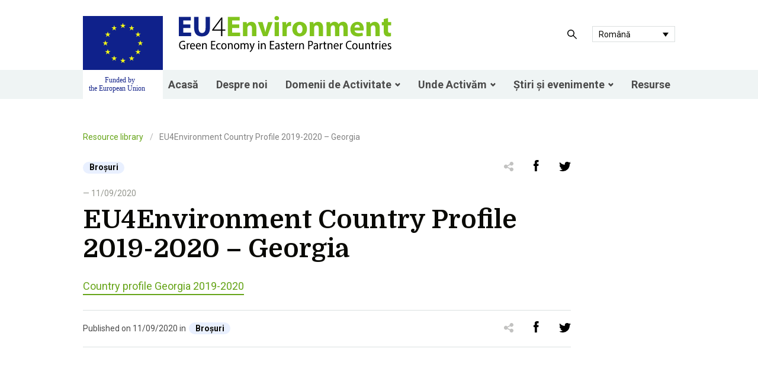

--- FILE ---
content_type: text/html; charset=UTF-8
request_url: https://www.eu4environment.org/ro/eu4environment-country-profile-2019-2020-georgia/
body_size: 11775
content:
<!doctype html>
<html lang="ro-RO">
<head>
  <meta charset="utf-8">
  <meta http-equiv="x-ua-compatible" content="ie=edge">
  <meta name="viewport" content="width=device-width, initial-scale=1, shrink-to-fit=no">
  <meta name='robots' content='index, follow, max-image-preview:large, max-snippet:-1, max-video-preview:-1' />
<link rel="alternate" hreflang="am" href="https://www.eu4environment.org/hy/eu4environment-country-profile-2019-2020-georgia/" />
<link rel="alternate" hreflang="az" href="https://www.eu4environment.org/az/eu4environment-country-profile-2019-2020-georgia/" />
<link rel="alternate" hreflang="en" href="https://www.eu4environment.org/eu4environment-country-profile-2019-2020-georgia/" />
<link rel="alternate" hreflang="ro" href="https://www.eu4environment.org/ro/eu4environment-country-profile-2019-2020-georgia/" />
<link rel="alternate" hreflang="ru" href="https://www.eu4environment.org/ru/eu4environment-country-profile-2019-2020-georgia/" />
<link rel="alternate" hreflang="ge" href="https://www.eu4environment.org/ka/eu4environment-country-profile-2019-2020-georgia/" />
<link rel="alternate" hreflang="uk" href="https://www.eu4environment.org/uk/eu4environment-country-profile-2019-2020-georgia/" />
<link rel="alternate" hreflang="x-default" href="https://www.eu4environment.org/eu4environment-country-profile-2019-2020-georgia/" />

	<!-- This site is optimized with the Yoast SEO plugin v22.9 - https://yoast.com/wordpress/plugins/seo/ -->
	<title>EU4Environment Country Profile 2019-2020 - Georgia - EU4ENVIRONMENT</title>
	<link rel="canonical" href="https://www.eu4environment.org/hy/eu4environment-country-profile-2019-2020-georgia/" />
	<meta property="og:locale" content="ro_RO" />
	<meta property="og:type" content="article" />
	<meta property="og:title" content="EU4Environment Country Profile 2019-2020 - Georgia - EU4ENVIRONMENT" />
	<meta property="og:description" content="Country profile Georgia 2019-2020" />
	<meta property="og:url" content="https://www.eu4environment.org/hy/eu4environment-country-profile-2019-2020-georgia/" />
	<meta property="og:site_name" content="EU4ENVIRONMENT" />
	<meta property="article:published_time" content="2020-09-11T09:56:48+00:00" />
	<meta property="article:modified_time" content="2020-09-29T08:27:02+00:00" />
	<meta name="author" content="Maria Dubois" />
	<meta name="twitter:card" content="summary_large_image" />
	<meta name="twitter:label1" content="Written by" />
	<meta name="twitter:data1" content="Maria Dubois" />
	<script type="application/ld+json" class="yoast-schema-graph">{"@context":"https://schema.org","@graph":[{"@type":"WebPage","@id":"https://www.eu4environment.org/hy/eu4environment-country-profile-2019-2020-georgia/","url":"https://www.eu4environment.org/hy/eu4environment-country-profile-2019-2020-georgia/","name":"EU4Environment Country Profile 2019-2020 - Georgia - EU4ENVIRONMENT","isPartOf":{"@id":"https://www.eu4environment.org/#website"},"datePublished":"2020-09-11T09:56:48+00:00","dateModified":"2020-09-29T08:27:02+00:00","author":{"@id":"https://www.eu4environment.org/#/schema/person/445fea1488f691bc40853592351fef1a"},"breadcrumb":{"@id":"https://www.eu4environment.org/hy/eu4environment-country-profile-2019-2020-georgia/#breadcrumb"},"inLanguage":"ro-RO","potentialAction":[{"@type":"ReadAction","target":["https://www.eu4environment.org/hy/eu4environment-country-profile-2019-2020-georgia/"]}]},{"@type":"BreadcrumbList","@id":"https://www.eu4environment.org/hy/eu4environment-country-profile-2019-2020-georgia/#breadcrumb","itemListElement":[{"@type":"ListItem","position":1,"name":"Resourse","item":"https://www.eu4environment.org/ro/resource-library/"},{"@type":"ListItem","position":2,"name":"EU4Environment Country Profile 2019-2020 &#8211; Georgia"}]},{"@type":"WebSite","@id":"https://www.eu4environment.org/#website","url":"https://www.eu4environment.org/","name":"EU4ENVIRONMENT","description":"Armenia, Azerbaidjan, Belarus, Georgia, Republica Moldova și Ucraina","potentialAction":[{"@type":"SearchAction","target":{"@type":"EntryPoint","urlTemplate":"https://www.eu4environment.org/?s={search_term_string}"},"query-input":"required name=search_term_string"}],"inLanguage":"ro-RO"},{"@type":"Person","@id":"https://www.eu4environment.org/#/schema/person/445fea1488f691bc40853592351fef1a","name":"Maria Dubois","image":{"@type":"ImageObject","inLanguage":"ro-RO","@id":"https://www.eu4environment.org/#/schema/person/image/","url":"https://secure.gravatar.com/avatar/cded51b50611665e5ad203f89cd9b871?s=96&d=mm&r=g","contentUrl":"https://secure.gravatar.com/avatar/cded51b50611665e5ad203f89cd9b871?s=96&d=mm&r=g","caption":"Maria Dubois"}}]}</script>
	<!-- / Yoast SEO plugin. -->


<link rel="alternate" type="application/rss+xml" title="EU4ENVIRONMENT &raquo; EU4Environment Country Profile 2019-2020 &#8211; Georgia Comments Feed" href="https://www.eu4environment.org/ro/eu4environment-country-profile-2019-2020-georgia/feed/" />
<script type="text/javascript">
/* <![CDATA[ */
window._wpemojiSettings = {"baseUrl":"https:\/\/s.w.org\/images\/core\/emoji\/15.0.3\/72x72\/","ext":".png","svgUrl":"https:\/\/s.w.org\/images\/core\/emoji\/15.0.3\/svg\/","svgExt":".svg","source":{"concatemoji":"https:\/\/www.eu4environment.org\/wp\/wp-includes\/js\/wp-emoji-release.min.js?ver=6.5.5"}};
/*! This file is auto-generated */
!function(i,n){var o,s,e;function c(e){try{var t={supportTests:e,timestamp:(new Date).valueOf()};sessionStorage.setItem(o,JSON.stringify(t))}catch(e){}}function p(e,t,n){e.clearRect(0,0,e.canvas.width,e.canvas.height),e.fillText(t,0,0);var t=new Uint32Array(e.getImageData(0,0,e.canvas.width,e.canvas.height).data),r=(e.clearRect(0,0,e.canvas.width,e.canvas.height),e.fillText(n,0,0),new Uint32Array(e.getImageData(0,0,e.canvas.width,e.canvas.height).data));return t.every(function(e,t){return e===r[t]})}function u(e,t,n){switch(t){case"flag":return n(e,"\ud83c\udff3\ufe0f\u200d\u26a7\ufe0f","\ud83c\udff3\ufe0f\u200b\u26a7\ufe0f")?!1:!n(e,"\ud83c\uddfa\ud83c\uddf3","\ud83c\uddfa\u200b\ud83c\uddf3")&&!n(e,"\ud83c\udff4\udb40\udc67\udb40\udc62\udb40\udc65\udb40\udc6e\udb40\udc67\udb40\udc7f","\ud83c\udff4\u200b\udb40\udc67\u200b\udb40\udc62\u200b\udb40\udc65\u200b\udb40\udc6e\u200b\udb40\udc67\u200b\udb40\udc7f");case"emoji":return!n(e,"\ud83d\udc26\u200d\u2b1b","\ud83d\udc26\u200b\u2b1b")}return!1}function f(e,t,n){var r="undefined"!=typeof WorkerGlobalScope&&self instanceof WorkerGlobalScope?new OffscreenCanvas(300,150):i.createElement("canvas"),a=r.getContext("2d",{willReadFrequently:!0}),o=(a.textBaseline="top",a.font="600 32px Arial",{});return e.forEach(function(e){o[e]=t(a,e,n)}),o}function t(e){var t=i.createElement("script");t.src=e,t.defer=!0,i.head.appendChild(t)}"undefined"!=typeof Promise&&(o="wpEmojiSettingsSupports",s=["flag","emoji"],n.supports={everything:!0,everythingExceptFlag:!0},e=new Promise(function(e){i.addEventListener("DOMContentLoaded",e,{once:!0})}),new Promise(function(t){var n=function(){try{var e=JSON.parse(sessionStorage.getItem(o));if("object"==typeof e&&"number"==typeof e.timestamp&&(new Date).valueOf()<e.timestamp+604800&&"object"==typeof e.supportTests)return e.supportTests}catch(e){}return null}();if(!n){if("undefined"!=typeof Worker&&"undefined"!=typeof OffscreenCanvas&&"undefined"!=typeof URL&&URL.createObjectURL&&"undefined"!=typeof Blob)try{var e="postMessage("+f.toString()+"("+[JSON.stringify(s),u.toString(),p.toString()].join(",")+"));",r=new Blob([e],{type:"text/javascript"}),a=new Worker(URL.createObjectURL(r),{name:"wpTestEmojiSupports"});return void(a.onmessage=function(e){c(n=e.data),a.terminate(),t(n)})}catch(e){}c(n=f(s,u,p))}t(n)}).then(function(e){for(var t in e)n.supports[t]=e[t],n.supports.everything=n.supports.everything&&n.supports[t],"flag"!==t&&(n.supports.everythingExceptFlag=n.supports.everythingExceptFlag&&n.supports[t]);n.supports.everythingExceptFlag=n.supports.everythingExceptFlag&&!n.supports.flag,n.DOMReady=!1,n.readyCallback=function(){n.DOMReady=!0}}).then(function(){return e}).then(function(){var e;n.supports.everything||(n.readyCallback(),(e=n.source||{}).concatemoji?t(e.concatemoji):e.wpemoji&&e.twemoji&&(t(e.twemoji),t(e.wpemoji)))}))}((window,document),window._wpemojiSettings);
/* ]]> */
</script>
<style id='wp-emoji-styles-inline-css' type='text/css'>

	img.wp-smiley, img.emoji {
		display: inline !important;
		border: none !important;
		box-shadow: none !important;
		height: 1em !important;
		width: 1em !important;
		margin: 0 0.07em !important;
		vertical-align: -0.1em !important;
		background: none !important;
		padding: 0 !important;
	}
</style>
<link rel='stylesheet' id='wp-block-library-css' href='https://www.eu4environment.org/wp/wp-includes/css/dist/block-library/style.min.css?ver=6.5.5' type='text/css' media='all' />
<style id='global-styles-inline-css' type='text/css'>
body{--wp--preset--color--black: #000000;--wp--preset--color--cyan-bluish-gray: #abb8c3;--wp--preset--color--white: #ffffff;--wp--preset--color--pale-pink: #f78da7;--wp--preset--color--vivid-red: #cf2e2e;--wp--preset--color--luminous-vivid-orange: #ff6900;--wp--preset--color--luminous-vivid-amber: #fcb900;--wp--preset--color--light-green-cyan: #7bdcb5;--wp--preset--color--vivid-green-cyan: #00d084;--wp--preset--color--pale-cyan-blue: #8ed1fc;--wp--preset--color--vivid-cyan-blue: #0693e3;--wp--preset--color--vivid-purple: #9b51e0;--wp--preset--gradient--vivid-cyan-blue-to-vivid-purple: linear-gradient(135deg,rgba(6,147,227,1) 0%,rgb(155,81,224) 100%);--wp--preset--gradient--light-green-cyan-to-vivid-green-cyan: linear-gradient(135deg,rgb(122,220,180) 0%,rgb(0,208,130) 100%);--wp--preset--gradient--luminous-vivid-amber-to-luminous-vivid-orange: linear-gradient(135deg,rgba(252,185,0,1) 0%,rgba(255,105,0,1) 100%);--wp--preset--gradient--luminous-vivid-orange-to-vivid-red: linear-gradient(135deg,rgba(255,105,0,1) 0%,rgb(207,46,46) 100%);--wp--preset--gradient--very-light-gray-to-cyan-bluish-gray: linear-gradient(135deg,rgb(238,238,238) 0%,rgb(169,184,195) 100%);--wp--preset--gradient--cool-to-warm-spectrum: linear-gradient(135deg,rgb(74,234,220) 0%,rgb(151,120,209) 20%,rgb(207,42,186) 40%,rgb(238,44,130) 60%,rgb(251,105,98) 80%,rgb(254,248,76) 100%);--wp--preset--gradient--blush-light-purple: linear-gradient(135deg,rgb(255,206,236) 0%,rgb(152,150,240) 100%);--wp--preset--gradient--blush-bordeaux: linear-gradient(135deg,rgb(254,205,165) 0%,rgb(254,45,45) 50%,rgb(107,0,62) 100%);--wp--preset--gradient--luminous-dusk: linear-gradient(135deg,rgb(255,203,112) 0%,rgb(199,81,192) 50%,rgb(65,88,208) 100%);--wp--preset--gradient--pale-ocean: linear-gradient(135deg,rgb(255,245,203) 0%,rgb(182,227,212) 50%,rgb(51,167,181) 100%);--wp--preset--gradient--electric-grass: linear-gradient(135deg,rgb(202,248,128) 0%,rgb(113,206,126) 100%);--wp--preset--gradient--midnight: linear-gradient(135deg,rgb(2,3,129) 0%,rgb(40,116,252) 100%);--wp--preset--font-size--small: 13px;--wp--preset--font-size--medium: 20px;--wp--preset--font-size--large: 36px;--wp--preset--font-size--x-large: 42px;--wp--preset--spacing--20: 0.44rem;--wp--preset--spacing--30: 0.67rem;--wp--preset--spacing--40: 1rem;--wp--preset--spacing--50: 1.5rem;--wp--preset--spacing--60: 2.25rem;--wp--preset--spacing--70: 3.38rem;--wp--preset--spacing--80: 5.06rem;--wp--preset--shadow--natural: 6px 6px 9px rgba(0, 0, 0, 0.2);--wp--preset--shadow--deep: 12px 12px 50px rgba(0, 0, 0, 0.4);--wp--preset--shadow--sharp: 6px 6px 0px rgba(0, 0, 0, 0.2);--wp--preset--shadow--outlined: 6px 6px 0px -3px rgba(255, 255, 255, 1), 6px 6px rgba(0, 0, 0, 1);--wp--preset--shadow--crisp: 6px 6px 0px rgba(0, 0, 0, 1);}body { margin: 0; }.wp-site-blocks > .alignleft { float: left; margin-right: 2em; }.wp-site-blocks > .alignright { float: right; margin-left: 2em; }.wp-site-blocks > .aligncenter { justify-content: center; margin-left: auto; margin-right: auto; }:where(.is-layout-flex){gap: 0.5em;}:where(.is-layout-grid){gap: 0.5em;}body .is-layout-flow > .alignleft{float: left;margin-inline-start: 0;margin-inline-end: 2em;}body .is-layout-flow > .alignright{float: right;margin-inline-start: 2em;margin-inline-end: 0;}body .is-layout-flow > .aligncenter{margin-left: auto !important;margin-right: auto !important;}body .is-layout-constrained > .alignleft{float: left;margin-inline-start: 0;margin-inline-end: 2em;}body .is-layout-constrained > .alignright{float: right;margin-inline-start: 2em;margin-inline-end: 0;}body .is-layout-constrained > .aligncenter{margin-left: auto !important;margin-right: auto !important;}body .is-layout-constrained > :where(:not(.alignleft):not(.alignright):not(.alignfull)){margin-left: auto !important;margin-right: auto !important;}body .is-layout-flex{display: flex;}body .is-layout-flex{flex-wrap: wrap;align-items: center;}body .is-layout-flex > *{margin: 0;}body .is-layout-grid{display: grid;}body .is-layout-grid > *{margin: 0;}body{padding-top: 0px;padding-right: 0px;padding-bottom: 0px;padding-left: 0px;}a:where(:not(.wp-element-button)){text-decoration: underline;}.wp-element-button, .wp-block-button__link{background-color: #32373c;border-width: 0;color: #fff;font-family: inherit;font-size: inherit;line-height: inherit;padding: calc(0.667em + 2px) calc(1.333em + 2px);text-decoration: none;}.has-black-color{color: var(--wp--preset--color--black) !important;}.has-cyan-bluish-gray-color{color: var(--wp--preset--color--cyan-bluish-gray) !important;}.has-white-color{color: var(--wp--preset--color--white) !important;}.has-pale-pink-color{color: var(--wp--preset--color--pale-pink) !important;}.has-vivid-red-color{color: var(--wp--preset--color--vivid-red) !important;}.has-luminous-vivid-orange-color{color: var(--wp--preset--color--luminous-vivid-orange) !important;}.has-luminous-vivid-amber-color{color: var(--wp--preset--color--luminous-vivid-amber) !important;}.has-light-green-cyan-color{color: var(--wp--preset--color--light-green-cyan) !important;}.has-vivid-green-cyan-color{color: var(--wp--preset--color--vivid-green-cyan) !important;}.has-pale-cyan-blue-color{color: var(--wp--preset--color--pale-cyan-blue) !important;}.has-vivid-cyan-blue-color{color: var(--wp--preset--color--vivid-cyan-blue) !important;}.has-vivid-purple-color{color: var(--wp--preset--color--vivid-purple) !important;}.has-black-background-color{background-color: var(--wp--preset--color--black) !important;}.has-cyan-bluish-gray-background-color{background-color: var(--wp--preset--color--cyan-bluish-gray) !important;}.has-white-background-color{background-color: var(--wp--preset--color--white) !important;}.has-pale-pink-background-color{background-color: var(--wp--preset--color--pale-pink) !important;}.has-vivid-red-background-color{background-color: var(--wp--preset--color--vivid-red) !important;}.has-luminous-vivid-orange-background-color{background-color: var(--wp--preset--color--luminous-vivid-orange) !important;}.has-luminous-vivid-amber-background-color{background-color: var(--wp--preset--color--luminous-vivid-amber) !important;}.has-light-green-cyan-background-color{background-color: var(--wp--preset--color--light-green-cyan) !important;}.has-vivid-green-cyan-background-color{background-color: var(--wp--preset--color--vivid-green-cyan) !important;}.has-pale-cyan-blue-background-color{background-color: var(--wp--preset--color--pale-cyan-blue) !important;}.has-vivid-cyan-blue-background-color{background-color: var(--wp--preset--color--vivid-cyan-blue) !important;}.has-vivid-purple-background-color{background-color: var(--wp--preset--color--vivid-purple) !important;}.has-black-border-color{border-color: var(--wp--preset--color--black) !important;}.has-cyan-bluish-gray-border-color{border-color: var(--wp--preset--color--cyan-bluish-gray) !important;}.has-white-border-color{border-color: var(--wp--preset--color--white) !important;}.has-pale-pink-border-color{border-color: var(--wp--preset--color--pale-pink) !important;}.has-vivid-red-border-color{border-color: var(--wp--preset--color--vivid-red) !important;}.has-luminous-vivid-orange-border-color{border-color: var(--wp--preset--color--luminous-vivid-orange) !important;}.has-luminous-vivid-amber-border-color{border-color: var(--wp--preset--color--luminous-vivid-amber) !important;}.has-light-green-cyan-border-color{border-color: var(--wp--preset--color--light-green-cyan) !important;}.has-vivid-green-cyan-border-color{border-color: var(--wp--preset--color--vivid-green-cyan) !important;}.has-pale-cyan-blue-border-color{border-color: var(--wp--preset--color--pale-cyan-blue) !important;}.has-vivid-cyan-blue-border-color{border-color: var(--wp--preset--color--vivid-cyan-blue) !important;}.has-vivid-purple-border-color{border-color: var(--wp--preset--color--vivid-purple) !important;}.has-vivid-cyan-blue-to-vivid-purple-gradient-background{background: var(--wp--preset--gradient--vivid-cyan-blue-to-vivid-purple) !important;}.has-light-green-cyan-to-vivid-green-cyan-gradient-background{background: var(--wp--preset--gradient--light-green-cyan-to-vivid-green-cyan) !important;}.has-luminous-vivid-amber-to-luminous-vivid-orange-gradient-background{background: var(--wp--preset--gradient--luminous-vivid-amber-to-luminous-vivid-orange) !important;}.has-luminous-vivid-orange-to-vivid-red-gradient-background{background: var(--wp--preset--gradient--luminous-vivid-orange-to-vivid-red) !important;}.has-very-light-gray-to-cyan-bluish-gray-gradient-background{background: var(--wp--preset--gradient--very-light-gray-to-cyan-bluish-gray) !important;}.has-cool-to-warm-spectrum-gradient-background{background: var(--wp--preset--gradient--cool-to-warm-spectrum) !important;}.has-blush-light-purple-gradient-background{background: var(--wp--preset--gradient--blush-light-purple) !important;}.has-blush-bordeaux-gradient-background{background: var(--wp--preset--gradient--blush-bordeaux) !important;}.has-luminous-dusk-gradient-background{background: var(--wp--preset--gradient--luminous-dusk) !important;}.has-pale-ocean-gradient-background{background: var(--wp--preset--gradient--pale-ocean) !important;}.has-electric-grass-gradient-background{background: var(--wp--preset--gradient--electric-grass) !important;}.has-midnight-gradient-background{background: var(--wp--preset--gradient--midnight) !important;}.has-small-font-size{font-size: var(--wp--preset--font-size--small) !important;}.has-medium-font-size{font-size: var(--wp--preset--font-size--medium) !important;}.has-large-font-size{font-size: var(--wp--preset--font-size--large) !important;}.has-x-large-font-size{font-size: var(--wp--preset--font-size--x-large) !important;}
.wp-block-navigation a:where(:not(.wp-element-button)){color: inherit;}
:where(.wp-block-post-template.is-layout-flex){gap: 1.25em;}:where(.wp-block-post-template.is-layout-grid){gap: 1.25em;}
:where(.wp-block-columns.is-layout-flex){gap: 2em;}:where(.wp-block-columns.is-layout-grid){gap: 2em;}
.wp-block-pullquote{font-size: 1.5em;line-height: 1.6;}
</style>
<link rel='stylesheet' id='wpml-blocks-css' href='https://www.eu4environment.org/app/plugins/sitepress-multilingual-cms/dist/css/blocks/styles.css?ver=4.6.11' type='text/css' media='all' />
<link rel='stylesheet' id='wpml-legacy-dropdown-0-css' href='https://www.eu4environment.org/app/plugins/sitepress-multilingual-cms/templates/language-switchers/legacy-dropdown/style.min.css?ver=1' type='text/css' media='all' />
<style id='wpml-legacy-dropdown-0-inline-css' type='text/css'>
.wpml-ls-sidebars-sidebar-primary, .wpml-ls-sidebars-sidebar-primary .wpml-ls-sub-menu, .wpml-ls-sidebars-sidebar-primary a {border-color:#dbe0e0;}.wpml-ls-sidebars-sidebar-primary a, .wpml-ls-sidebars-sidebar-primary .wpml-ls-sub-menu a, .wpml-ls-sidebars-sidebar-primary .wpml-ls-sub-menu a:link, .wpml-ls-sidebars-sidebar-primary li:not(.wpml-ls-current-language) .wpml-ls-link, .wpml-ls-sidebars-sidebar-primary li:not(.wpml-ls-current-language) .wpml-ls-link:link {color:#0a0a06;}.wpml-ls-sidebars-sidebar-primary a, .wpml-ls-sidebars-sidebar-primary .wpml-ls-sub-menu a:hover,.wpml-ls-sidebars-sidebar-primary .wpml-ls-sub-menu a:focus, .wpml-ls-sidebars-sidebar-primary .wpml-ls-sub-menu a:link:hover, .wpml-ls-sidebars-sidebar-primary .wpml-ls-sub-menu a:link:focus {color:#67a51a;}.wpml-ls-sidebars-sidebar-primary .wpml-ls-current-language > a {color:#0a0a06;}.wpml-ls-sidebars-sidebar-primary .wpml-ls-current-language:hover>a, .wpml-ls-sidebars-sidebar-primary .wpml-ls-current-language>a:focus {color:#0a0a06;}
</style>
<link rel='stylesheet' id='wpml-legacy-horizontal-list-0-css' href='https://www.eu4environment.org/app/plugins/sitepress-multilingual-cms/templates/language-switchers/legacy-list-horizontal/style.min.css?ver=1' type='text/css' media='all' />
<link rel='stylesheet' id='wpml-legacy-vertical-list-0-css' href='https://www.eu4environment.org/app/plugins/sitepress-multilingual-cms/templates/language-switchers/legacy-list-vertical/style.min.css?ver=1' type='text/css' media='all' />
<style id='wpml-legacy-vertical-list-0-inline-css' type='text/css'>
.wpml-ls-sidebars-sidebar-footer a, .wpml-ls-sidebars-sidebar-footer .wpml-ls-sub-menu a, .wpml-ls-sidebars-sidebar-footer .wpml-ls-sub-menu a:link, .wpml-ls-sidebars-sidebar-footer li:not(.wpml-ls-current-language) .wpml-ls-link, .wpml-ls-sidebars-sidebar-footer li:not(.wpml-ls-current-language) .wpml-ls-link:link {color:#4b4b4b;}.wpml-ls-sidebars-sidebar-footer a, .wpml-ls-sidebars-sidebar-footer .wpml-ls-sub-menu a:hover,.wpml-ls-sidebars-sidebar-footer .wpml-ls-sub-menu a:focus, .wpml-ls-sidebars-sidebar-footer .wpml-ls-sub-menu a:link:hover, .wpml-ls-sidebars-sidebar-footer .wpml-ls-sub-menu a:link:focus {color:#4b4b4b;}
</style>
<link rel='stylesheet' id='sage/main.css-css' href='https://www.eu4environment.org/app/themes/eu4env/dist/styles/main.css' type='text/css' media='all' />
<script type="text/javascript" src="https://www.eu4environment.org/app/plugins/sitepress-multilingual-cms/templates/language-switchers/legacy-dropdown/script.min.js?ver=1" id="wpml-legacy-dropdown-0-js"></script>
<script type="text/javascript" src="https://www.eu4environment.org/wp/wp-includes/js/jquery/jquery.min.js?ver=3.7.1" id="jquery-core-js"></script>
<script type="text/javascript" src="https://www.eu4environment.org/wp/wp-includes/js/jquery/jquery-migrate.min.js?ver=3.4.1" id="jquery-migrate-js"></script>
<link rel="https://api.w.org/" href="https://www.eu4environment.org/ro/wp-json/" /><link rel="alternate" type="application/json" href="https://www.eu4environment.org/ro/wp-json/wp/v2/posts/196" /><link rel="EditURI" type="application/rsd+xml" title="RSD" href="https://www.eu4environment.org/wp/xmlrpc.php?rsd" />
<meta name="generator" content="WordPress 6.5.5" />
<link rel='shortlink' href='https://www.eu4environment.org/ro/?p=196' />
<link rel="alternate" type="application/json+oembed" href="https://www.eu4environment.org/ro/wp-json/oembed/1.0/embed?url=https%3A%2F%2Fwww.eu4environment.org%2Fro%2Feu4environment-country-profile-2019-2020-georgia%2F" />
<link rel="alternate" type="text/xml+oembed" href="https://www.eu4environment.org/ro/wp-json/oembed/1.0/embed?url=https%3A%2F%2Fwww.eu4environment.org%2Fro%2Feu4environment-country-profile-2019-2020-georgia%2F&#038;format=xml" />
<meta name="generator" content="WPML ver:4.6.11 stt:47,66,2,67,30,31,50;" />
<link rel="icon" href="https://www.eu4environment.org/app/uploads/2021/03/cropped-favicon-2-32x32.png" sizes="32x32" />
<link rel="icon" href="https://www.eu4environment.org/app/uploads/2021/03/cropped-favicon-2-192x192.png" sizes="192x192" />
<link rel="apple-touch-icon" href="https://www.eu4environment.org/app/uploads/2021/03/cropped-favicon-2-180x180.png" />
<meta name="msapplication-TileImage" content="https://www.eu4environment.org/app/uploads/2021/03/cropped-favicon-2-270x270.png" />

  <!-- Global site tag (gtag.js) - Google Analytics -->
  <script async src="https://www.googletagmanager.com/gtag/js?id=UA-179784139-1"></script>
  <script>
    window.dataLayer = window.dataLayer || [];
    function gtag(){dataLayer.push(arguments);}
    gtag('js', new Date());
   
    gtag('config', 'UA-179784139-1');
  </script>
</head>
<body class="post-template-default single single-post postid-196 single-format-standard eu4environment-country-profile-2019-2020-georgia app-data index-data singular-data single-data single-post-data single-post-eu4environment-country-profile-2019-2020-georgia-data">
    <style type="text/css">
	.search-icon {
		width: 16px;
	}

	#header-search-button {
		display: -webkit-box;
		display: -moz-box;
		display: -ms-flexbox;
		display: -webkit-flex;
		display: flex;
		flex: 1 1;
		-webkit-flex: initial;
		-webkit-align-items: center;
		-moz-align-items: center;
		-ms-align-items: center;
		align-items: center;
		-webkit-justify-content: center;
		-moz-justify-content: center;
		-ms-justify-content: center;
		justify-content: center;
		-ms-flex-pack: center;
		width: 54px;
		height: 54px;

		max-width: 54px;
		max-height: 54px;
	}

	@media  screen and (max-width: 1107px) {
		#header-search-button {
			background-color: #f9f9f9;
			width: 54px;
			height: 54px;
		}
	}

	@media  screen and (max-width: 767px) {
		#header-search-button {
			width: 41px;
			height: 41px;
		}
	}

	.navbar-burger {
		z-index: 2;
		width: 54px;
		height: 54px;
		background-color: #eff4f4;
	}

	@media  screen and (max-width: 767px) {
		.navbar-burger {
			width: 41px;
			height: 41px;
		}
	}

	@media  screen and (max-width: 1107px) {
		.is-open .navbar-burger {
			position: fixed;
			top: 0;
			right: 0;
		}
	}

	.container-full--header {
		margin-bottom: 54px;
	}

	@media  screen and (min-width: 1108px) {
		.container-full--header {
			position: relative;
		}

		.container-full--header::before {
			content: "";
			display: inline-block;
			position: absolute;
			bottom: 0;
			left: 0;
			width: 100%;
			height: 49px;
			background-color: #eff4f4;
		}
	}

	@media  screen and (max-width: 1107px) {
		.container-full--header>.container {
			margin: 0;
		}
	}

	@media  screen and (min-width: 1108px) {
		.navbar {
			width: 100%;
			background-color: #eff4f4;
		}
	}

	.navbar .navbar-menu {
		width: 100%;
		display: -webkit-box;
		display: -moz-box;
		display: -ms-flexbox;
		display: -webkit-flex;
		display: flex;
		flex: 1 1;
		-webkit-flex: initial;
		-webkit-align-items: center;
		-moz-align-items: center;
		-ms-align-items: center;
		align-items: center;
		-webkit-justify-content: center;
		-moz-justify-content: center;
		-ms-justify-content: center;
		justify-content: center;
		-ms-flex-pack: center;
		height: 49px;
	}

	@media  screen and (min-width: 1108px) {
		.navbar .navbar-menu>div:last-child {
			width: 100%;
			height: 100%;
			display: -webkit-box;
			display: -moz-box;
			display: -ms-flexbox;
			display: -webkit-flex;
			display: flex;
			flex: 1 1;
			-webkit-flex: initial;
			-webkit-align-items: stretch;
			-moz-align-items: stretch;
			-ms-align-items: stretch;
			align-items: stretch;
			-webkit-justify-content: center;
			-moz-justify-content: center;
			-ms-justify-content: center;
			justify-content: center;
			-ms-flex-pack: center;
		}

		.navbar .navbar-menu .navbar-item:not(.has-dropdown),
		.navbar .navbar-menu .navbar-link {
			padding: 0 1.5rem;
		}
		  :lang(hy-AM) .navbar .navbar-menu .navbar-item:not(.has-dropdown),
  :lang(ru-RU)  .navbar .navbar-menu .navbar-item:not(.has-dropdown),
  :lang(ka)  .navbar .navbar-menu .navbar-item:not(.has-dropdown),
  :lang(ge)  .navbar .navbar-menu .navbar-item:not(.has-dropdown),
  :lang(az)  .navbar .navbar-menu .navbar-item:not(.has-dropdown), 
  :lang(hy-AM) .navbar .navbar-menu .navbar-link ,
  :lang(ru-RU)  .navbar .navbar-menu .navbar-link ,
  :lang(ka)  .navbar .navbar-menu .navbar-link ,
  :lang(ge)  .navbar .navbar-menu .navbar-link ,
  :lang(az)  .navbar .navbar-menu .navbar-link  {
   
			padding: 0 .5rem;
		}

		.navbar .navbar-menu .navbar-link+.navbar-dropdown>.navbar-item {
			padding: 1.5rem 4rem;
		}
	}

	@media  screen and (max-width: 1107px) {
		.navbar .navbar-menu {
			position: fixed;
			top: 0;
			left: 0;
			right: 0;
			bottom: 0;
			width: 100vw;
			height: 100vh;
			visibility: hidden;
			background-color: unset;
			transition: visibility 0.01s linear 0.6s;
		}

		.navbar .navbar-menu>div:last-child {
			opacity: 0;
			visibility: hidden;
			width: 100%;
			height: calc(100vh - 41px);
			margin-top: 41px;
			z-index: 1;
			overflow-y: auto;
			padding-bottom: 2.7em;
			/* stylelint-disable */
			transition: opacity 0.3s ease-in-out, visibility 0.01s ease-in-out 0.3s;
			/* stylelint-enable */
		}

		.navbar .navbar-menu>div:last-child .navbar-item:not(.has-dropdown),
		.navbar .navbar-menu>div:last-child .navbar-link {
			padding: 1.5rem 27px;
			font-size: 2.25rem;
		}

		.navbar .navbar-menu.is-active {
			visibility: visible;
			transition: visibility 0.01s linear;
		}

		.navbar .navbar-menu.is-active>div:last-child {
			opacity: 1;
			visibility: visible;
			/* stylelint-disable */
			transition: opacity 0.3s ease-in-out 0.3s, visibility 0.01s ease-in-out 0.3s;
			/* stylelint-enable */
		}
	}

	.header-wrapper {
		display: -webkit-box;
		display: -moz-box;
		display: -ms-flexbox;
		display: -webkit-flex;
		display: flex;
		flex: 1 1;
		-webkit-flex: initial;
		-webkit-align-items: flex-start;
		-moz-align-items: flex-start;
		-ms-align-items: flex-start;
		align-items: flex-start;
	}

	@media  screen and (min-width: 1108px) {
		.header-wrapper {
			padding-top: 27px;
			min-height: 167px;
		}
	}

	.header__right-part {
		display: -webkit-box;
		display: -moz-box;
		display: -ms-flexbox;
		display: -webkit-flex;
		display: flex;
		flex: 1 1;
		-webkit-flex: initial;
		-webkit-align-items: center;
		-moz-align-items: center;
		-ms-align-items: center;
		align-items: center;
		width: 100%;
	}

	@media  screen and (min-width: 1108px) {
		.header__right-part {
			-webkit-flex-direction: column;
			-moz-flex-direction: column;
			-ms-flex-direction: column;
			flex-direction: column;
		}

		.header__right-part,
		.header__left-part {
			min-height: 140px
		}
	}

	@media  screen and (max-width: 1107px) {
		.header__right-part {
			-webkit-flex-direction: row;
			-moz-flex-direction: row;
			-ms-flex-direction: row;
			flex-direction: row;
			-webkit-flex: initial;
			-webkit-align-items: flex-start;
			-moz-align-items: flex-start;
			-ms-align-items: flex-start;
			align-items: flex-start;
		}
	}

	.navbar-item,
	.banner .nav li,
	.navbar-link {
		font-weight: 600;
		color: #4b4b4b;
	}

	.navbar-link:not(.is-arrowless) {
		padding-right: 1.2em;
	}

	.navbar-link:not(.is-arrowless)::after {
		border-left: 2.75px solid #4b4b4b;
		border-bottom: 2.75px solid #4b4b4b;
		height: 0.4em;
		width: 0.4em;
		margin-top: -0.275em;
	}

	@media  screen and (max-width: 1107px) {
		.navbar-link:not(.is-arrowless)::after {
			right: 27px;
		}
	}

	@media  screen and (min-width: 1108px) {
		.navbar-link:not(.is-arrowless)::after {
			right: 0;
		}
	}

	.navbar-item.has-dropdown {
		padding: 0 1.5rem 0 0;
	}

	a.navbar-item:focus,
	a.navbar-item:focus-within,
	a.navbar-item:hover,
	a.navbar-item.is-active,
	.navbar-link:focus,
	.navbar-link:focus-within,
	.navbar-link:hover,
	.navbar-link.is-active,
	.navbar-item.has-dropdown:focus .navbar-link,
	.navbar-item.has-dropdown:hover .navbar-link,
	.navbar-item.has-dropdown.is-active .navbar-link {
		background-color: unset;
	}

	.navbar-item img {
		max-height: unset;
	}

	.header__brand-part {
		display: -webkit-box;
		display: -moz-box;
		display: -ms-flexbox;
		display: -webkit-flex;
		display: flex;
		flex: 1 1;
		-webkit-flex: initial;
		-webkit-align-items: center;
		-moz-align-items: center;
		-ms-align-items: center;
		align-items: center;
		-webkit-justify-content: space-between;
		-moz-justify-content: space-between;
		-ms-justify-content: space-between;
		justify-content: space-between;
		-ms-flex-pack: space-between;
		width: 100%;
	}

	.header__brand-part>div {
		display: -webkit-box;
		display: -moz-box;
		display: -ms-flexbox;
		display: -webkit-flex;
		display: flex;
		flex: 1 1;
		-webkit-flex: initial;
		-webkit-align-items: center;
		-moz-align-items: center;
		-ms-align-items: center;
		align-items: center;

	}

	@media  screen and (max-width: 1107px) {
		.header__brand-part {
			-webkit-align-items: flex-start;
			-moz-align-items: flex-start;
			-ms-align-items: flex-start;
			align-items: flex-start;
		}
	}

	@media  screen and (min-width: 1108px) {
		.header__brand-part {
			margin-bottom: 30px;
			min-height: 61px;
		}

		.header__brand-part a.navbar-item,
		.header__brand-part a.navbar-item img {
			min-height: 61px;
			min-width: 424px;
		}
	}

	@media  screen and (max-width: 1107px) {
		.header__brand-part>.navbar-item {
			max-width: calc(100% - 41px - 15px);
		}

		.header__brand-part>div {
			-webkit-box-orient: horizontal;
			-webkit-box-direction: reverse;
			-ms-flex-direction: row-reverse;
			flex-direction: row-reverse;

		}

		#header-search-button {
			margin-left: 1rem;
		}
	}

	@media  screen and (min-width: 768px) {
		.wpml-ls-sidebars-sidebar-primary {
			font-size: 14px;
		}
	}

	@media  screen and (max-width: 1107px) {
		.header__brand-part .navbar-item img {
			padding-left: 1.5rem;
			padding-top: 1.5rem;
			width: 200px;
		}
	}

	@media  screen and (min-width: 1108px) {
		.header__brand-part .navbar-item img {
			padding-left: 27px;
			width: 424px;
			min-height: 140px;
		}
	}

	.header__left-part .navbar-item img {
		width: 135px;
		min-width: 135px;
		display: block;
	}

	.navbar-dropdown {
		border-top: 0;
		font-size: inherit;
		border-radius: 3px;
		padding: 12px 0;
	}

	@media  screen and (max-width: 1107px) {
		.header__left-part .navbar-item img {
			width: 80px;
			min-width: 80px;
		}

		.navbar-dropdown {
			position: relative;
			padding: 0;
			border-bottom: 1px solid #dbe0e0;
		}

		.navbar-dropdown:not(.is-open-mobile) {
			display: none
		}

		.navbar-dropdown.is-open-mobile {
			display: block
		}

		.navbar-dropdown.is-open-mobile a.navbar-item {
			padding: 1.5rem 4rem !important;
		}
	}

	@media  screen and (max-width: 767px) {
		.header__left-part .navbar-item img {
			width: 59px;
			min-width: 59px;
		}

		.wpml-ls-sidebars-sidebar-footer .wpml-ls-link {
			padding: 13.5px 0;

		}

		.wpml-ls-sidebars-sidebar-footer {
			min-width: 100%;
			font-size: 14px;
		}
	}

	@media  screen and (min-width: 1108px) {
		.navbar-dropdown {
			box-shadow: 0 16px 16px rgba(10, 10, 6, 0.05);
		}

		.navbar-item.has-dropdown:hover .navbar-dropdown {
			display: block !important;
			visibility: visible;
		}
	}

	.navbar-dropdown a.navbar-item {
		padding: 1.5rem 4rem;
	}

	.navbar-dropdown a.navbar-item:hover {
		background-color: unset;
		color: #67a51a;
	}

	.nav-bg {
		position: absolute;
		top: 0;
		left: 0;
		right: 0;
		bottom: 0;
		z-index: 1;
		display: none;
		visibility: hidden;
	}

	.is-open .nav-bg {
		display: block;
		visibility: visible;
	}

	.background {
		position: absolute;
		display: flex;
		flex-flow: column;
		align-items: stretch;
		top: 0;
		left: 0;
		right: 0;
		bottom: -2px;
	}

	@media  screen and (min-width: 1108px) {
		.background {
			display: none;
		}

		.wpml-ls-legacy-dropdown-click, .wpml-ls-sidebars-sidebar-primary {
			width: 10em;
		}
		
	}

	.background .portion {
		flex: 1 1 100%;
		transition: transform 0.3s ease-in-out 0.3s;
		background: #eff4f4;
	}

	.background .portion:not(:first-child) {
		margin-top: -1px;
	}

	.background .portion:nth-child(odd) {
		transform: translateX(-100%);
	}

	.background .portion:nth-child(even) {
		transform: translateX(100%);
	}

	.is-active .background .portion {
		transform: translateX(0%);
		transition: transform 0.3s ease-in-out;
	}
</style>

<div class="container-full container-full--header">
	<div class="container">
		<div class="header-wrapper">
			<div class="header__left-part">
				<a class="navbar-item p-a-0" href="https://www.eu4environment.org/ro/">

					<img class="is-hidden-touch"
						src="https://www.eu4environment.org/app/themes/eu4env/resources/assets/images/logos/founded-by-eu.svg"
						alt="logo Union Européenne">
					<img class="is-hidden-desktop"
						src="https://www.eu4environment.org/app/themes/eu4env/resources/assets/images/logos/eu-flag.svg"
						alt="logo Union Européenne">
				</a>
			</div>
			<div class="header__right-part">
				<div class="header__brand-part">
					<a class="navbar-item p-a-0" href="https://www.eu4environment.org/ro/">
						<img src="https://www.eu4environment.org/app/themes/eu4env/resources/assets/images/logos/logo-eu4environment.svg"
							alt="logo eu4environment">
					</a>
					<div class="flex align-center">
						<a id="header-search-button">
							<img src="https://www.eu4environment.org/app/themes/eu4env/resources/assets/images/icons/search.svg"
								class="search-icon  m-r-md">
						</a>
						
						<div class="is-hidden-mobile">
							<section class="widget icl_lang_sel_widget-2 widget_icl_lang_sel_widget">
<div
	 class="wpml-ls-sidebars-sidebar-primary wpml-ls wpml-ls-legacy-dropdown js-wpml-ls-legacy-dropdown">
	<ul>

		<li tabindex="0" class="wpml-ls-slot-sidebar-primary wpml-ls-item wpml-ls-item-ro wpml-ls-current-language wpml-ls-item-legacy-dropdown">
			<a href="#" class="js-wpml-ls-item-toggle wpml-ls-item-toggle">
                <span class="wpml-ls-native">Română</span></a>

			<ul class="wpml-ls-sub-menu">
				
					<li class="wpml-ls-slot-sidebar-primary wpml-ls-item wpml-ls-item-hy wpml-ls-first-item">
						<a href="https://www.eu4environment.org/hy/eu4environment-country-profile-2019-2020-georgia/" class="wpml-ls-link">
                            <span class="wpml-ls-display">Armeană</span></a>
					</li>

				
					<li class="wpml-ls-slot-sidebar-primary wpml-ls-item wpml-ls-item-az">
						<a href="https://www.eu4environment.org/az/eu4environment-country-profile-2019-2020-georgia/" class="wpml-ls-link">
                            <span class="wpml-ls-display">Azerbaijani</span></a>
					</li>

				
					<li class="wpml-ls-slot-sidebar-primary wpml-ls-item wpml-ls-item-en">
						<a href="https://www.eu4environment.org/eu4environment-country-profile-2019-2020-georgia/" class="wpml-ls-link">
                            <span class="wpml-ls-display">Engleză</span></a>
					</li>

				
					<li class="wpml-ls-slot-sidebar-primary wpml-ls-item wpml-ls-item-ru">
						<a href="https://www.eu4environment.org/ru/eu4environment-country-profile-2019-2020-georgia/" class="wpml-ls-link">
                            <span class="wpml-ls-display">Rusă</span></a>
					</li>

				
					<li class="wpml-ls-slot-sidebar-primary wpml-ls-item wpml-ls-item-ka">
						<a href="https://www.eu4environment.org/ka/eu4environment-country-profile-2019-2020-georgia/" class="wpml-ls-link">
                            <span class="wpml-ls-display">Georgian</span></a>
					</li>

				
					<li class="wpml-ls-slot-sidebar-primary wpml-ls-item wpml-ls-item-uk wpml-ls-last-item">
						<a href="https://www.eu4environment.org/uk/eu4environment-country-profile-2019-2020-georgia/" class="wpml-ls-link">
                            <span class="wpml-ls-display">Ucrainiană</span></a>
					</li>

							</ul>

		</li>

	</ul>
</div>
</section>						</div>
					</div>
				</div>
				<nav class="navbar" role="navigation" aria-label="main navigation" id="navbar">
					<a role="button" class="navbar-burger burger" aria-label="menu" aria-expanded="false"
						id="menu-button" data-target="navbarMenu">
						<span aria-hidden="true"></span>
						<span aria-hidden="true"></span>
						<span aria-hidden="true"></span>
					</a>


					<div id="navbarMenu" class="navbar-menu">
						<div class='background'>
							<div class='portion'></div>
							<div class='portion'></div>
							<div class='portion'></div>
						</div>
						<div>

							<a href="https://www.eu4environment.org/ro/"
								class="navbar-item ">
								Acasă
							</a>

							<a href="https://www.eu4environment.org/ro/about/"
								class="navbar-item ">
								Despre noi
							</a>

							<div class="navbar-item has-dropdown is-hoverable js-toggle-mobile-dropdown">
								<a class="navbar-link ">
									Domenii de Activitate
								</a>
								<div class="navbar-dropdown">
									 									<a class="navbar-item" href="https://www.eu4environment.org/ro/areas-of-work/policies-for-green-economy/">Politici pentru o economie verde</a>
									 									<a class="navbar-item" href="https://www.eu4environment.org/ro/areas-of-work/green-investment-and-finance/">Investiții și finanțare verzi</a>
									 									<a class="navbar-item" href="https://www.eu4environment.org/ro/areas-of-work/strategic-environmental-assessment-and-environmental-impact-assessment/">Evaluarea strategică de mediu și evaluarea impactului asupra mediului</a>
									 									<a class="navbar-item" href="https://www.eu4environment.org/ro/areas-of-work/policies-and-regulations-for-greener-enterprises/">Politici și regulamente pentru înteprinderi mai ecologice</a>
									 									<a class="navbar-item" href="https://www.eu4environment.org/ro/areas-of-work/compliance-assurance/">Asigurarea conformității</a>
									 									<a class="navbar-item" href="https://www.eu4environment.org/ro/areas-of-work/green-innovation/">Inovațiile verzi</a>
									 									<a class="navbar-item" href="https://www.eu4environment.org/ro/areas-of-work/green-products-and-public-procurement/">Produse ecologice și achiziții publice</a>
									 									<a class="navbar-item" href="https://www.eu4environment.org/ro/areas-of-work/resource-efficient-and-cleaner-production/">Eficientizarea resurselor și producere mai pură</a>
									 									<a class="navbar-item" href="https://www.eu4environment.org/ro/areas-of-work/waste-management/">Gestionarea deșeurilor</a>
									 									<a class="navbar-item" href="https://www.eu4environment.org/ro/areas-of-work/biodiversity-and-emerald-network/">Biodiversitatea și Rețeaua Emerald</a>
									 									<a class="navbar-item" href="https://www.eu4environment.org/ro/areas-of-work/community-action-for-conservation/">Acțiune comunitară pentru conservare</a>
									 									<a class="navbar-item" href="https://www.eu4environment.org/ro/areas-of-work/sustainable-forestry-and-timber-trade/">Silvicultura durabilă și comerțul cu lemn</a>
									 									<a class="navbar-item" href="https://www.eu4environment.org/ro/areas-of-work/green-growth-indicators/">Indicatorii creșterii verzi</a>
									 									<a class="navbar-item" href="https://www.eu4environment.org/ro/areas-of-work/environmental-administration/">Administrația în domeniul mediului</a>
																	</div>
							</div>

							<div class="navbar-item has-dropdown is-hoverable js-toggle-mobile-dropdown">
								<a class="navbar-link ">
									Unde Activăm
								</a>

								<div class="navbar-dropdown">
									<a class="navbar-item "
										href="https://www.eu4environment.org/ro/where-we-work/eap-region/">
										Regiunea PE
									</a>

									<a class="navbar-item "
										href="https://www.eu4environment.org/ro/where-we-work/armenia/">
										Armenia</a>
									<a class="navbar-item  "
										href="https://www.eu4environment.org/ro/where-we-work/azerbaijan/">Azerbaidjan </a>
									<a class="navbar-item  "
										href="https://www.eu4environment.org/ro/where-we-work/belarus/">Belarus </a>
									<a class="navbar-item  "
										href="https://www.eu4environment.org/ro/where-we-work/georgia/">Georgia</a>
									<a class="navbar-item  "
										href="https://www.eu4environment.org/ro/where-we-work/republic-of-moldova/">Republic of
										Moldova</a>
									<a class="navbar-item  "
										href="https://www.eu4environment.org/ro/where-we-work/ukraine/">Ucraina</a>
								</div>
							</div>

							<div class="navbar-item has-dropdown is-hoverable js-toggle-mobile-dropdown">
								<a
									class="navbar-link ">
									Știri și evenimente
								</a>

								<div class="navbar-dropdown">

									<a class="navbar-item "
										href="https://www.eu4environment.org/ro/news/">Știri</a>
									<a class="navbar-item "
										href="https://www.eu4environment.org/ro/events/">Evenimente</a>
									<a class="navbar-item "
										href="https://www.eu4environment.org/ro/press-mentions/">
										EU4Environment în mass-media </a>
								</div>
							</div>

							<a href="https://www.eu4environment.org/ro/resource-library/"
								class="navbar-item ">
								Resurse
							</a>
							<div class="navbar-item  is-hidden-tablet	">
								<section class="widget icl_lang_sel_widget-3 widget_icl_lang_sel_widget">
<div class="wpml-ls-sidebars-sidebar-footer wpml-ls wpml-ls-legacy-list-vertical">
	<ul>

					<li class="wpml-ls-slot-sidebar-footer wpml-ls-item wpml-ls-item-hy wpml-ls-first-item wpml-ls-item-legacy-list-vertical">
				<a href="https://www.eu4environment.org/hy/eu4environment-country-profile-2019-2020-georgia/" class="wpml-ls-link">
                    <span class="wpml-ls-display">Armeană</span></a>
			</li>
					<li class="wpml-ls-slot-sidebar-footer wpml-ls-item wpml-ls-item-az wpml-ls-item-legacy-list-vertical">
				<a href="https://www.eu4environment.org/az/eu4environment-country-profile-2019-2020-georgia/" class="wpml-ls-link">
                    <span class="wpml-ls-display">Azerbaijani</span></a>
			</li>
					<li class="wpml-ls-slot-sidebar-footer wpml-ls-item wpml-ls-item-en wpml-ls-item-legacy-list-vertical">
				<a href="https://www.eu4environment.org/eu4environment-country-profile-2019-2020-georgia/" class="wpml-ls-link">
                    <span class="wpml-ls-display">Engleză</span></a>
			</li>
					<li class="wpml-ls-slot-sidebar-footer wpml-ls-item wpml-ls-item-ru wpml-ls-item-legacy-list-vertical">
				<a href="https://www.eu4environment.org/ru/eu4environment-country-profile-2019-2020-georgia/" class="wpml-ls-link">
                    <span class="wpml-ls-display">Rusă</span></a>
			</li>
					<li class="wpml-ls-slot-sidebar-footer wpml-ls-item wpml-ls-item-ka wpml-ls-item-legacy-list-vertical">
				<a href="https://www.eu4environment.org/ka/eu4environment-country-profile-2019-2020-georgia/" class="wpml-ls-link">
                    <span class="wpml-ls-display">Georgian</span></a>
			</li>
					<li class="wpml-ls-slot-sidebar-footer wpml-ls-item wpml-ls-item-uk wpml-ls-last-item wpml-ls-item-legacy-list-vertical">
				<a href="https://www.eu4environment.org/uk/eu4environment-country-profile-2019-2020-georgia/" class="wpml-ls-link">
                    <span class="wpml-ls-display">Ucrainiană</span></a>
			</li>
		
	</ul>
</div>
</section>							</div>

						</div>

					</div>
				</nav>
			</div>
		</div>
	</div>

	<!-- Search -->
	<div class="search-bar hidden" id="search-container">
		<div class="flex align-center space-between">
			<input class="is-size-2 is-bold" type="text" id="header-search-input"
				placeholder="Search everything">
			<div class="bg-white flex align-center flex-center">
				<a class="button is-white" id="search-close-button"> Close </a>
			</div>
		</div>
	</div>
</div>

  <div class="content">
    <main class="main">
       
<div class="container">
    <article class="post-196 post type-post status-publish format-standard hentry category-brochures-ro">

        <!-- Breadcrumb -->
        <div class="columns">
            <div class="column is-12-mobile is-11-tablet is-10-desktop is-8-widescreen">
                <nav class="breadcrumb" aria-label="breadcrumbs">
                    <ul>
                        <li><a
                                href="https://www.eu4environment.org/ro/resource-library/">Resource library</a>
                        </li>
                        <li class="is-active"><a href="https://www.eu4environment.org/ro/eu4environment-country-profile-2019-2020-georgia/">EU4Environment Country Profile 2019-2020 &#8211; Georgia</a></li>
                    </ul>
                </nav>
            </div>
        </div>

        <!-- Title -->
        <div class="columns">
            <div class="column is-12-mobile is-11-tablet is-10-desktop is-8-widescreen">
                <div class="flex align-center space-between">
                                        <span class="tag"
                        style="background-color: #e9f0ff">Broșuri</span>
                                        <div class="social-share-box">
<span>
    <img class="share" src="https://www.eu4environment.org/app/themes/eu4env/resources/assets/images/share-alt.svg" >
</span>
<a class="link-ghost" href="http://www.facebook.com/sharer/sharer.php?u=https://www.eu4environment.org/ro/eu4environment-country-profile-2019-2020-georgia/&title=EU4Environment Country Profile 2019-2020 &#8211; Georgia"
    target="_new">
    <img class="facebook" src="https://www.eu4environment.org/app/themes/eu4env/resources/assets/images/facebook.svg" >
</a>
<a class="link-ghost" href="http://twitter.com/share?text=EU4Environment Country Profile 2019-2020 &#8211; Georgia&url=https://www.eu4environment.org/ro/eu4environment-country-profile-2019-2020-georgia/" target="_new">
        <img class="twitter" src="https://www.eu4environment.org/app/themes/eu4env/resources/assets/images/twitter.svg" >
</a>
</div>
                </div>
            </div>
        </div>
        <div class="columns">
            <div class="column is-12-mobile is-11-tablet is-10-desktop is-8-widescreen p-t-md">
                <header>
                    <time class="updated has-text-grey-dark is-size-9"
                        datetime="2020-09-11T09:56:48+00:00"><span>—</span> 11/09/2020</time>
                    <h1 class="title is-1 m-b-0 m-t-sm">EU4Environment Country Profile 2019-2020 &#8211; Georgia</h1>
                </header>
            </div>
        </div>

        <!-- Content -->
        <div class="columns">
            <div class="column is-12-mobile is-11-tablet is-10-desktop is-8-widescreen p-t-xs">
                <div class="entry-content">
                    
<p><a href="https://www.eu4environment.org/app/uploads/2020/09/Country-profile-Georgia-2019-2020.pdf" target="_blank" aria-label="undefined (opens in a new tab)" rel="noreferrer noopener">Country profile Georgia 2019-2020</a></p>
                </div>
            </div>
        </div>

        <div class="columns">
            <div class="column is-12-mobile is-11-tablet is-10-desktop is-8-widescreen p-t-xs">
                <div class="flex align-center space-between bt bb">
                    <div>
                        <p class="is-size-9">Published on 11/09/2020
                                                        <span class="nowrap">in<span class=" m-l-xs tag"
                                    style="background-color: #e9f0ff">Broșuri</span></span>
                             </p>
                    </div>
                    <div class="social-share-box">
<span>
    <img class="share" src="https://www.eu4environment.org/app/themes/eu4env/resources/assets/images/share-alt.svg" >
</span>
<a class="link-ghost" href="http://www.facebook.com/sharer/sharer.php?u=https://www.eu4environment.org/ro/eu4environment-country-profile-2019-2020-georgia/&title=EU4Environment Country Profile 2019-2020 &#8211; Georgia"
    target="_new">
    <img class="facebook" src="https://www.eu4environment.org/app/themes/eu4env/resources/assets/images/facebook.svg" >
</a>
<a class="link-ghost" href="http://twitter.com/share?text=EU4Environment Country Profile 2019-2020 &#8211; Georgia&url=https://www.eu4environment.org/ro/eu4environment-country-profile-2019-2020-georgia/" target="_new">
        <img class="twitter" src="https://www.eu4environment.org/app/themes/eu4env/resources/assets/images/twitter.svg" >
</a>
</div>
                </div>
            </div>
        </div>
    </article>
</div>

    </main>
  </div>

    <div class="container" data-aos="fade-up">
    <div class="columns">
        <div class="column ">
            <div class="bg-success-light p-a-gutter is-bordered m-b-gutter">
                <div class="block-newsletter">
                    <div>
                        <h2 class="title is-5 has-text-dark-blue has-line">
                            Buletin informativ</h2>
                        <p> Keep up to date with our latest news, reports and analysis by subscribing to our monthly
                            newsletter.</p>
                    </div>
                    <p><a href="https://oecd.us4.list-manage.com/subscribe/post?u=578362076f0fc190522419536&id=18b42dd5f9"
                            target="_blank" class="button is-success is-large">Abonați-vă</a>
                    </p>
                </div>
            </div>
        </div>
    </div>
</div>


<footer class="footer p-b-0">
    <div class="bb">
        <div class="container">
            <div class="columns flex  flex-wrap">
                <div class="column is-12-mobile is-4-tablet is-2-desktop">
                    <span class="is-uppercase has-text-grey-dark">AFLAȚI</span>
                    <ul class="m-t-sm">
                        <li class="m-b-sm"><a href="https://www.eu4environment.org/ro/about/">Despre noi</a></li>
                        <li class="m-b-sm"><a href="https://www.eu4environment.org/ro/events/">Evenimente</a></li>
                        <li class="m-b-sm"><a
                                href="https://www.eu4environment.org/ro/where-we-work/eap-region/">Regiunea PE</a>
                        </li>
                    </ul>
                </div>
                <div class="column is-12-mobile is-4-tablet is-2-desktop">
                    <span class="is-uppercase has-text-grey-dark">ȚĂRI</span>
                    <ul class="m-t-sm">
                        <li class="m-b-sm"><a
                                href="https://www.eu4environment.org/ro/where-we-work/armenia/">Armenia</a>
                        <li class="m-b-sm"><a
                                href="https://www.eu4environment.org/ro/where-we-work/azerbaijan/">Azerbaidjan </a>
                        </li>
                        <li class="m-b-sm"><a
                                href="https://www.eu4environment.org/ro/where-we-work/belarus/">Belarus </a>
                        </li>
                        <li class="m-b-sm"><a
                                href="https://www.eu4environment.org/ro/where-we-work/georgia/">Georgia </a>
                        </li>
                        <li class="m-b-sm"><a href="https://www.eu4environment.org/ro/where-we-work/republic-of-moldova/">Republic of
                                Moldova</a></li>
                        <li class="m-b-sm"><a
                                href="https://www.eu4environment.org/ro/where-we-work/ukraine/">Ucraina</a>
                        </li>
                    </ul>
                </div>
                <div class="column is-12-mobile is-4-tablet is-2-desktop">
                    <span class="is-uppercase has-text-grey-dark">RESURSE</span>
                    <ul class="m-t-sm">
                        <li class="m-b-sm"><a href="https://www.eu4environment.org/ro/news/">Știri</a> </li>
                        <li class="m-b-sm"><a
                                href="https://www.eu4environment.org/ro/resource-library/?cat=3">Broșuri</a>
                        </li>
                        <li class="m-b-sm"><a
                                href="https://www.eu4environment.org/ro/resource-library/?cat=5">Video</a>
                        </li>
                        <li class="m-b-sm"><a
                                href="https://www.eu4environment.org/ro/resource-library/?cat=2">Publicații</a>
                        </li>
                        <li class="m-b-sm"><a href="https://www.eu4environment.org/ro/resource-library/?cat=4"> Press
                                releases</a>
                        </li>
                    </ul>
                </div>
                <div class="column is-12-mobile is-4-tablet is-2-desktop">
                    <span class="is-uppercase has-text-grey-dark"> URMĂRIȚI-NE PE</span>
                    <ul class="m-t-sm">
                        <li class="m-b-sm"><a
                                href="https://www.facebook.com/EU4Environment-100539842031096"
                                target="_blank">Facebook</a></li>
                        <li class="m-b-sm"><a
                                href="https://www.youtube.com/channel/UCi1GrwqTT-WJ30ztZMPq3xw"
                                target="_blank">YouTube</a></li>
                        <li class=" m-b-sm"><a href="https://www.flickr.com/photos/182351066@N07"
                                target="_blank">
                                Flickr
                            </a></li>
                    </ul>
                </div>
                <div class="column is-12-mobile is-8-tablet is-4-desktop column--work-areas">
                    <span class="is-uppercase has-text-grey-dark">Domenii de Activitate</span>
                    <div class="columns areas-list">
                        <div class="column">
                            <ul class="m-t-sm">
                                                                                                                                 <li class="m-b-sm">
                                    <a href="https://www.eu4environment.org/ro/areas-of-work/policies-for-green-economy/">Politici pentru o economie verde</a>
                                </li>
                                                                                                                                                                                                                                                                  <li class="m-b-sm">
                                    <a href="https://www.eu4environment.org/ro/areas-of-work/strategic-environmental-assessment-and-environmental-impact-assessment/">Evaluarea strategică de mediu și evaluarea impactului asupra mediului</a>
                                </li>
                                                                                                                                                                                                                                                                  <li class="m-b-sm">
                                    <a href="https://www.eu4environment.org/ro/areas-of-work/compliance-assurance/">Asigurarea conformității</a>
                                </li>
                                                                                                                                                                                                                                                                  <li class="m-b-sm">
                                    <a href="https://www.eu4environment.org/ro/areas-of-work/green-products-and-public-procurement/">Produse ecologice și achiziții publice</a>
                                </li>
                                                                                                                                                                                                                                                                  <li class="m-b-sm">
                                    <a href="https://www.eu4environment.org/ro/areas-of-work/waste-management/">Gestionarea deșeurilor</a>
                                </li>
                                                                                                                                                                                                                                                                  <li class="m-b-sm">
                                    <a href="https://www.eu4environment.org/ro/areas-of-work/community-action-for-conservation/">Acțiune comunitară pentru conservare</a>
                                </li>
                                                                                                                                                                                                                                                                  <li class="m-b-sm">
                                    <a href="https://www.eu4environment.org/ro/areas-of-work/green-growth-indicators/">Indicatorii creșterii verzi</a>
                                </li>
                                                                                                                                                                                                                             </ul>
                        </div>
                        <div class="column">
                            <ul class="m-t-sm">
                                                                                                                                                                                                                                  <li class="m-b-sm">
                                    <a href="https://www.eu4environment.org/ro/areas-of-work/green-investment-and-finance/">Investiții și finanțare verzi</a>
                                </li>
                                                                                                                                                                                                                                                                  <li class="m-b-sm">
                                    <a href="https://www.eu4environment.org/ro/areas-of-work/policies-and-regulations-for-greener-enterprises/">Politici și regulamente pentru înteprinderi mai ecologice</a>
                                </li>
                                                                                                                                                                                                                                                                  <li class="m-b-sm">
                                    <a href="https://www.eu4environment.org/ro/areas-of-work/green-innovation/">Inovațiile verzi</a>
                                </li>
                                                                                                                                                                                                                                                                  <li class="m-b-sm">
                                    <a href="https://www.eu4environment.org/ro/areas-of-work/resource-efficient-and-cleaner-production/">Eficientizarea resurselor și producere mai pură</a>
                                </li>
                                                                                                                                                                                                                                                                  <li class="m-b-sm">
                                    <a href="https://www.eu4environment.org/ro/areas-of-work/biodiversity-and-emerald-network/">Biodiversitatea și Rețeaua Emerald</a>
                                </li>
                                                                                                                                                                                                                                                                  <li class="m-b-sm">
                                    <a href="https://www.eu4environment.org/ro/areas-of-work/sustainable-forestry-and-timber-trade/">Silvicultura durabilă și comerțul cu lemn</a>
                                </li>
                                                                                                                                                                                                                                                                  <li class="m-b-sm">
                                    <a href="https://www.eu4environment.org/ro/areas-of-work/environmental-administration/">Administrația în domeniul mediului</a>
                                </li>
                                                                                                                            </ul>
                        </div>
                    </div>
                </div>
            </div>
        </div>
    </div>
    <div class="bb">
        <div class="container">
            <div class="columns">
                <div class="column has-text-centered">
                    <div class="flex align-center justify-center flex-wrap m-t-colgap">
                        <figure>
                            <img src="https://www.eu4environment.org/app/themes/eu4env/resources/assets/images/logos/logo-oecd.svg">
                        </figure>
                        <figure>
                            <img src="https://www.eu4environment.org/app/themes/eu4env/resources/assets/images/logos/unece.svg">
                        </figure>
                        <figure>
                            <img src="https://www.eu4environment.org/app/themes/eu4env/resources/assets/images/logos/unep-2019.svg">
                        </figure>
                        <figure>
                            <img src="https://www.eu4environment.org/app/themes/eu4env/resources/assets/images/logos/unido.svg">
                        </figure>
                        <figure>
                            <img src="https://www.eu4environment.org/app/themes/eu4env/resources/assets/images/logos/logo-partner-5.png">
                        </figure>
                    </div>
                </div>
            </div>
        </div>
    </div>
    <div class="container">
        <div class="columns">
            <div class="column is-12">
                <div class="footer__bottom">
                    <div>
                        <p>
                            ©

                            2026
                             EU4Environment
                        </p>
                    </div>
                    <div>
                        <p>
                            This website was produced with the financial assistance of the European Union. The views
                                                        expressed herein can in no way be taken to reflect the official opinion of the European
                                                        Union, its members or the Governments of the Eastern Partnership Countries. This website and
                                                        any content included herein are without prejudice to the status of, or sovereignty over, any
                                                        territory, to the delimitation of international frontiers and boundaries, and to the name of
                                                        any territory, city or area.
                        </p>
                    </div>
                    <div>
                        <p>
                            <a class="link-ghost" href="https://www.oecd.org/termsandconditions/" target="_blank"> Terms
                                and
                                conditions </a>
                            <span class="p-x-colgap">|</span>
                            <a href="mailto:eu4environment@oecd.org" class="link-ghost">
                                Date de contact</a>
                            <p></p>
                        </p>
                    </div>
                </div>
            </div>
        </div>
    </div>
</footer>
  <script type="text/javascript" src="https://www.eu4environment.org/app/themes/eu4env/dist/scripts/main.js" id="sage/main.js-js"></script>
<script type="text/javascript" src="https://www.eu4environment.org/wp/wp-includes/js/comment-reply.min.js?ver=6.5.5" id="comment-reply-js" async="async" data-wp-strategy="async"></script>
</body>

</html>

--- FILE ---
content_type: image/svg+xml
request_url: https://www.eu4environment.org/app/themes/eu4env/resources/assets/images/logos/eu-flag.svg
body_size: 1548
content:
<?xml version="1.0" encoding="utf-8"?>
<!-- Generator: Adobe Illustrator 25.4.1, SVG Export Plug-In . SVG Version: 6.00 Build 0)  -->
<svg version="1.1" id="Calque_1" xmlns="http://www.w3.org/2000/svg" xmlns:xlink="http://www.w3.org/1999/xlink" x="0px" y="0px"
	 viewBox="0 0 135 91" style="enable-background:new 0 0 135 91;" xml:space="preserve">
<style type="text/css">
	.st0{fill:#0F218B;}
	.st1{fill:#FFCC03;}
</style>
<g>
	<rect class="st0" width="135" height="91"/>
	<polygon class="st1" points="67.4,10.1 65.9,14.9 68.2,15.6 	"/>
	<polygon class="st1" points="67.4,10.1 69,14.9 66.6,15.6 	"/>
	<polygon class="st1" points="72.2,13.5 67.1,13.5 67.1,16.1 	"/>
	<polygon class="st1" points="72.2,13.5 68.1,16.5 66.6,14.5 	"/>
	<polygon class="st1" points="70.3,19.2 68.8,14.4 66.4,15.3 	"/>
	<polygon class="st1" points="70.3,19.2 66.3,16.2 67.7,14.3 	"/>
	<polygon class="st1" points="62.7,13.5 67.6,13.5 67.6,16.1 	"/>
	<polygon class="st1" points="62.7,13.5 66.8,16.5 68.2,14.5 	"/>
	<polygon class="st1" points="64.4,19.2 66,14.4 68.4,15.3 	"/>
	<polygon class="st1" points="64.4,19.2 68.5,16.2 67,14.3 	"/>
	<polygon class="st1" points="67.4,70.1 65.9,74.8 68.2,75.6 	"/>
	<polygon class="st1" points="67.4,70.1 69,74.8 66.6,75.6 	"/>
	<polygon class="st1" points="72.2,73.5 67.1,73.5 67.1,76 	"/>
	<polygon class="st1" points="72.2,73.5 68.1,76.5 66.6,74.4 	"/>
	<polygon class="st1" points="70.3,79.1 68.8,74.4 66.4,75.1 	"/>
	<polygon class="st1" points="70.3,79.1 66.3,76.1 67.7,74.2 	"/>
	<polygon class="st1" points="62.7,73.5 67.6,73.5 67.6,76 	"/>
	<polygon class="st1" points="62.7,73.5 66.8,76.5 68.2,74.4 	"/>
	<polygon class="st1" points="64.4,79.1 66,74.4 68.4,75.1 	"/>
	<polygon class="st1" points="64.4,79.1 68.5,76.1 67,74.2 	"/>
	<polygon class="st1" points="37.4,40.2 36,44.8 38.3,45.7 	"/>
	<polygon class="st1" points="37.4,40.2 39,44.8 36.6,45.7 	"/>
	<polygon class="st1" points="42.2,43.6 37.2,43.6 37.2,46.1 	"/>
	<polygon class="st1" points="42.2,43.6 38.2,46.5 36.7,44.5 	"/>
	<polygon class="st1" points="40.4,49.1 38.9,44.3 36.4,45.2 	"/>
	<polygon class="st1" points="40.4,49.1 36.3,46.2 37.8,44.2 	"/>
	<polygon class="st1" points="32.6,43.6 37.7,43.6 37.7,46.1 	"/>
	<polygon class="st1" points="32.6,43.6 36.7,46.5 38.2,44.5 	"/>
	<polygon class="st1" points="34.5,49.1 36.1,44.3 38.4,45.2 	"/>
	<polygon class="st1" points="34.5,49.1 38.5,46.2 37.1,44.2 	"/>
	<polygon class="st1" points="49.5,23.2 53.5,20.3 52,18.2 	"/>
	<polygon class="st1" points="49.5,23.2 51.1,18.4 53.4,19.2 	"/>
	<polygon class="st1" points="47.7,17.6 51.7,20.5 53.1,18.6 	"/>
	<polygon class="st1" points="47.7,17.6 52.6,17.6 52.6,20.2 	"/>
	<polygon class="st1" points="52.4,14.2 50.9,18.9 53.3,19.7 	"/>
	<polygon class="st1" points="52.4,14.2 54,18.9 51.5,19.7 	"/>
	<polygon class="st1" points="55.3,23.2 51.3,20.3 52.8,18.2 	"/>
	<polygon class="st1" points="55.3,23.2 53.9,18.4 51.4,19.2 	"/>
	<polygon class="st1" points="57.2,17.6 53.1,20.5 51.7,18.6 	"/>
	<polygon class="st1" points="57.2,17.6 52.2,17.6 52.2,20.2 	"/>
	<polygon class="st1" points="44.4,34.2 42.8,29.4 40.5,30.2 	"/>
	<polygon class="st1" points="44.4,34.2 40.4,31.2 41.8,29.2 	"/>
	<polygon class="st1" points="38.5,34.2 42.6,31.2 41.1,29.2 	"/>
	<polygon class="st1" points="38.5,34.2 40.1,29.4 42.5,30.2 	"/>
	<polygon class="st1" points="36.7,28.6 40.7,31.5 42.2,29.5 	"/>
	<polygon class="st1" points="36.7,28.6 41.7,28.6 41.7,31.1 	"/>
	<polygon class="st1" points="46.3,28.6 42.2,31.5 40.7,29.5 	"/>
	<polygon class="st1" points="46.3,28.6 41.2,28.6 41.2,31.1 	"/>
	<polygon class="st1" points="41.5,25.1 42.9,29.9 40.6,30.6 	"/>
	<polygon class="st1" points="41.5,25.1 39.9,29.9 42.3,30.6 	"/>
	<polygon class="st1" points="46.3,58.6 41.2,58.6 41.2,61 	"/>
	<polygon class="st1" points="46.3,58.6 42.2,61.5 40.7,59.4 	"/>
	<polygon class="st1" points="44.4,64.1 42.8,59.4 40.5,60.2 	"/>
	<polygon class="st1" points="44.4,64.1 40.4,61.2 41.8,59.2 	"/>
	<polygon class="st1" points="38.5,64.1 42.6,61.2 41.1,59.2 	"/>
	<polygon class="st1" points="38.5,64.1 40.1,59.4 42.5,60.2 	"/>
	<polygon class="st1" points="41.5,55.1 42.9,59.8 40.6,60.7 	"/>
	<polygon class="st1" points="41.5,55.1 39.9,59.8 42.3,60.7 	"/>
	<polygon class="st1" points="36.7,58.6 41.7,58.6 41.7,61 	"/>
	<polygon class="st1" points="36.7,58.6 40.7,61.5 42.2,59.4 	"/>
	<polygon class="st1" points="57.2,69.5 52.2,69.5 52.2,72 	"/>
	<polygon class="st1" points="57.2,69.5 53.1,72.4 51.7,70.5 	"/>
	<polygon class="st1" points="55.3,75.1 53.9,70.4 51.4,71.1 	"/>
	<polygon class="st1" points="55.3,75.1 51.3,72.2 52.8,70.1 	"/>
	<polygon class="st1" points="49.5,75.1 53.5,72.2 52,70.1 	"/>
	<polygon class="st1" points="49.5,75.1 51.1,70.4 53.4,71.1 	"/>
	<polygon class="st1" points="52.4,66.1 54,70.8 51.5,71.6 	"/>
	<polygon class="st1" points="52.4,66.1 50.9,70.8 53.3,71.6 	"/>
	<polygon class="st1" points="47.7,69.5 52.6,69.5 52.6,72 	"/>
	<polygon class="st1" points="47.7,69.5 51.7,72.4 53.1,70.5 	"/>
	<polygon class="st1" points="97.4,40.2 98.9,44.8 96.6,45.7 	"/>
	<polygon class="st1" points="97.4,40.2 95.8,44.8 98.2,45.7 	"/>
	<polygon class="st1" points="92.6,43.6 97.6,43.6 97.6,46.1 	"/>
	<polygon class="st1" points="92.6,43.6 96.7,46.5 98.2,44.5 	"/>
	<polygon class="st1" points="94.5,49.1 96,44.3 98.4,45.2 	"/>
	<polygon class="st1" points="94.5,49.1 98.5,46.2 97.1,44.2 	"/>
	<polygon class="st1" points="102.1,43.6 97.2,43.6 97.2,46.1 	"/>
	<polygon class="st1" points="102.1,43.6 98,46.5 96.6,44.5 	"/>
	<polygon class="st1" points="100.3,49.1 98.8,44.3 96.3,45.2 	"/>
	<polygon class="st1" points="100.3,49.1 96.3,46.2 97.7,44.2 	"/>
	<polygon class="st1" points="85.3,23.2 81.2,20.3 82.7,18.2 	"/>
	<polygon class="st1" points="85.3,23.2 83.8,18.4 81.4,19.2 	"/>
	<polygon class="st1" points="87.1,17.6 83.1,20.5 81.6,18.6 	"/>
	<polygon class="st1" points="87.1,17.6 82.1,17.6 82.1,20.2 	"/>
	<polygon class="st1" points="82.3,14.2 83.9,18.9 81.6,19.7 	"/>
	<polygon class="st1" points="82.3,14.2 80.9,18.9 83.2,19.7 	"/>
	<polygon class="st1" points="79.5,23.2 83.4,20.3 82,18.2 	"/>
	<polygon class="st1" points="79.5,23.2 81,18.4 83.3,19.2 	"/>
	<polygon class="st1" points="77.7,17.6 81.7,20.5 83.2,18.6 	"/>
	<polygon class="st1" points="77.7,17.6 82.6,17.6 82.6,20.2 	"/>
	<polygon class="st1" points="90.4,34.2 91.9,29.4 94.4,30.2 	"/>
	<polygon class="st1" points="90.4,34.2 94.5,31.2 93,29.2 	"/>
	<polygon class="st1" points="96.3,34.2 92.3,31.2 93.8,29.2 	"/>
	<polygon class="st1" points="96.3,34.2 94.7,29.4 92.4,30.2 	"/>
	<polygon class="st1" points="98.2,28.6 94.1,31.5 92.6,29.5 	"/>
	<polygon class="st1" points="98.2,28.6 93.1,28.6 93.1,31.1 	"/>
	<polygon class="st1" points="88.6,28.6 92.6,31.5 94.1,29.5 	"/>
	<polygon class="st1" points="88.6,28.6 93.6,28.6 93.6,31.1 	"/>
	<polygon class="st1" points="93.4,25.1 91.8,29.9 94.2,30.6 	"/>
	<polygon class="st1" points="93.4,25.1 94.9,29.9 92.5,30.6 	"/>
	<polygon class="st1" points="88.6,58.6 93.6,58.6 93.6,61 	"/>
	<polygon class="st1" points="88.6,58.6 92.6,61.5 94.1,59.4 	"/>
	<polygon class="st1" points="90.4,64.1 91.9,59.4 94.4,60.2 	"/>
	<polygon class="st1" points="90.4,64.1 94.5,61.2 93,59.2 	"/>
	<polygon class="st1" points="96.3,64.1 92.3,61.2 93.8,59.2 	"/>
	<polygon class="st1" points="96.3,64.1 94.7,59.4 92.4,60.2 	"/>
	<polygon class="st1" points="93.4,55.1 91.8,59.8 94.2,60.7 	"/>
	<polygon class="st1" points="93.4,55.1 94.9,59.8 92.5,60.7 	"/>
	<polygon class="st1" points="98.2,58.6 93.1,58.6 93.1,61 	"/>
	<polygon class="st1" points="98.2,58.6 94.1,61.5 92.6,59.4 	"/>
	<polygon class="st1" points="77.7,69.5 82.6,69.5 82.6,72 	"/>
	<polygon class="st1" points="77.7,69.5 81.7,72.4 83.2,70.5 	"/>
	<polygon class="st1" points="79.5,75.1 81,70.4 83.3,71.1 	"/>
	<polygon class="st1" points="79.5,75.1 83.4,72.2 82,70.1 	"/>
	<polygon class="st1" points="85.3,75.1 81.2,72.2 82.7,70.1 	"/>
	<polygon class="st1" points="85.3,75.1 83.8,70.4 81.4,71.1 	"/>
	<polygon class="st1" points="82.3,66.1 80.9,70.8 83.2,71.6 	"/>
	<polygon class="st1" points="82.3,66.1 83.9,70.8 81.6,71.6 	"/>
	<polygon class="st1" points="87.1,69.5 82.1,69.5 82.1,72 	"/>
	<polygon class="st1" points="87.1,69.5 83.1,72.4 81.6,70.5 	"/>
</g>
</svg>


--- FILE ---
content_type: image/svg+xml
request_url: https://www.eu4environment.org/app/themes/eu4env/resources/assets/images/logos/logo-oecd.svg
body_size: 57638
content:
<svg xmlns="http://www.w3.org/2000/svg" xmlns:xlink="http://www.w3.org/1999/xlink" width="92.991" height="28.496" viewBox="0 0 92.991 28.496">
  <defs>
    <clipPath id="clip-path">
      <path id="SVGID" d="M22.282,11.261A11.008,11.008,0,0,1,11.169,22.27,10.979,10.979,0,0,1,.091,11.261a11.1,11.1,0,1,1,22.191,0Z" fill="none"/>
    </clipPath>
    <clipPath id="clip-path-2">
      <path id="SVGID-2" data-name="SVGID" d="M1.984,6.721l.031-.042.011,0,.007-.016-.025-.021.007.025-.024,0-.007.017,0-.017.006-.032-.013.025-.014.072.014-.023Zm.024-1.03.018.017,0,0,.007.011.01.02.007-.017-.01-.039-.017-.012.007-.046L2,5.618l.008.039Zm.042.9.014.017.006-.024.036-.014V6.531l-.015-.014H2.078l-.011.01v.027l-.017.022.01,0Zm-.287.69.014-.024-.023.017Zm-.105.208,0-.024-.01.013-.009.011L1.629,7.5ZM1.65,7.456l0,0-.006-.006-.01.006-.006.015Zm.518-1.043-.014.024ZM1.9,6.75l-.022.033Zm-.055.068.007-.027-.007,0ZM1.832,7.1l-.016,0,0,.013Zm-.016,0,0-.031Zm.1-.342.029-.01V6.715l-.019.016-.01.015Zm1.9-.413L3.852,6.3l.014-.044.007.027.007-.029-.118-.014-.01.022.007.07.017.02Zm-1.837.3L2,6.593l.017-.021L2,6.569,2,6.591l-.007-.005-.014.021-.007.011Zm.042-.02.017.014Zm-.233.609-.013.018Zm.01-.065,0-.019Zm-.717,1-.007.02h.021l-.01-.009ZM.92,8.326.9,8.339ZM.906,8.319H.927L.937,8.3l.01-.044L.927,8.3H.906ZM.93,8.53l-.007.031ZM.9,8.579l.011,0V8.55L.9,8.557ZM2.116,6.507l.006.013.035-.01,0-.039-.024.015ZM.892,8.371.9,8.357H.885ZM.459,12.53l.01.021Zm1.073.7,0,.028.009-.021ZM.889,8.419l0-.032ZM.7,9l-.024.024.007,0,.014,0-.017,0H.739l.021,0V9.016l.011.006L.8,9.009V8.995l.038-.018H.861L.854,8.952h.01l0-.03.013-.011,0-.066L.885,8.79.877,8.779l.015-.006V8.761L.9,8.756l.007-.018H.923l0-.038L.916,8.69.909,8.634l-.024,0-.017.01,0,.01H.854l.017-.014L.857,8.62.85,8.628l-.01.031,0-.028,0,.013-.01-.007-.011.007-.007.038-.013.025.02,0-.035.041H.756l0-.007-.024,0-.014.008.008.017,0,.02H.715L.736,8.8l-.011.031-.017,0,0,.021L.73,8.87H.753l-.006.01-.011,0L.73,8.914.7,8.946l.014-.011.024-.01.007.007-.018.009-.017.005L.708,8.96.7,8.967v.016L.673,9Zm.215-.492L.94,8.495.927,8.467l-.011.007.011.015Zm.7-.967,0-.021ZM.933,7.4l.011-.011.035-.013L.971,7.4l.008.028.01-.01-.007.049-.014.009,0,.026-.021.013L.933,7.5l-.006.034h0l0,.046L.94,7.567l.035-.02.01,0L1,7.55,1,7.539l.021,0-.007.024.021.021.027-.021.014.027.048,0,.021-.028,0-.02.017.013.021-.024V7.5l.024,0,0,.021v-.01l.031-.032.033,0,.031-.051h.01l.013-.034.04-.029,0,0,0-.038,0,.021.016,0,.01-.013,0-.018,0-.017.007-.045.014-.007.007.02h.013l.008-.045L1.447,7.2l.007-.053.017-.016.016-.007,0-.007L1.48,7.089l-.028.006,0-.028-.018,0,0-.017.027-.035,0-.028-.016.015-.008-.032.014-.007.007-.031.014-.007H1.445l-.021.028L1.4,6.995l0-.048.007-.011-.017,0H1.374l-.009.035L1.349,7l-.013.016-.007-.024-.019.039L1.3,7.05l-.013-.031-.022.007V7.05l-.011,0,.007.044-.007,0-.006.042-.011-.049.007,0,0-.046.007-.006-.007,0-.017,0L1.2,7.067l-.007,0,0,.046-.024.033,0-.033-.011-.018.011,0-.011-.041-.01.035-.01,0-.008.041.008.045-.011,0-.017.039,0-.021-.017.01-.017.038,0,.035-.01-.042.01,0,.014-.042-.01,0V7.151h.017l.007-.02L1.089,7.11H1.1L1.1,7.089l-.007.006-.013-.037.01,0L1.079,7.04l-.027.008,0,.03.007-.017.014.01-.028.021.014.045-.011-.014-.006.008L1.031,7.1l-.022.02V7.14L1,7.127l.006.035-.017,0L1,7.2l-.015.021L.968,7.2v.035l-.01,0v.021L.947,7.231l0,.028.021.017.024-.035L1,7.217l0,.017.006-.011v.015l.014-.021.011,0v.02l.013-.014.008.011-.035.028-.011.035H1.02l.018-.033L1.027,7.3,1,7.31l-.011.022L.982,7.31l-.014.014-.014.015-.01.016-.021,0Zm.305-.27,0,.024ZM1,7.431h.013l-.017.036Zm.481.559v0Zm.139-.479-.005-.017Zm-.693,1.1.014-.021,0-.024H.933Zm.6-.942,0-.017-.008,0Zm-.567.935L.947,8.572Zm.028.236L.968,8.828l-.014.011Zm.3.044,0-.027-.026-.02-.037,0-.011.028L1.19,8.852l.01-.066-.024-.02-.017-.005H1.18l.017.005L1.18,8.727l.007-.013-.053-.045-.007-.056L1.121,8.6l0-.027-.01-.022L1.1,8.53l-.028-.018-.02.018-.028-.014h.024l.028-.024L1.069,8.47l-.021.008.028-.013.02-.032L1.1,8.394H1.11l.017-.044-.013-.031-.07.014-.02.02.014-.034-.007,0,.027-.034.021-.031V8.218l-.014.007-.021.01-.024.008L1,8.235l-.008.039-.013.007v.024l0,.017-.017,0-.007.007-.007.045.007.013-.025,0,0-.037,0,.017-.007,0-.007.012.01.031.017.009.025-.021-.014,0,0,.028H.944L.937,8.45l-.01.007h.01l.01.021L.965,8.45l-.007.035-.011.034L.94,8.568l.011-.011V8.53l0,.018.014-.007.007-.007,0-.022,0,.025H.971v.038l.008,0L.968,8.62l-.01.008v.027l0,.023H.979l0-.023L1,8.666l.009-.011.015-.014.017,0-.014.007-.01.027.017.063.021-.01-.007.025-.01.017,0,.013L1.034,8.8l.014.028-.017-.009v.017l-.014-.008-.046.028L.944,8.9l.035-.015,0,.049-.014.032-.062.044.01,0,0,.01.034-.008,0,.008.021,0,.017,0h.018l.024,0,.014-.005-.028.008H.937v0l-.014,0H.909v.008H.9l-.028.018,0,.018.017-.011L.9,9.075.9,9.054l.025-.013.027,0,.025.008.01-.017.042,0h.041l.017,0h.177V9.017H1.221l0-.006.013-.024.024-.015-.006-.02.017,0,.009-.014V8.918ZM.971,8.717l-.017.039Zm.15.308H1.1l.017,0ZM4.057,4.381l.02-.035.008,0L4.07,4.322H4.049l-.041.039Zm.048-.211.018-.025-.032,0-.014.018-.01.007Zm-2.478,8.8-.008.011L1.638,13v-.062ZM3.915,4.537l.01.08.01.014h.024l-.01-.025.014,0,0-.017h.007V4.572L4,4.554l.006,0-.024-.006-.045-.024Zm.121-.013.055-.018.038-.025L4.091,4.44l-.006-.016.02-.019.031-.01-.024-.034L4.1,4.346l-.017.038-.018,0-.01.007-.014.017L4.019,4.4l-.011.083.017.039Zm-.014.149L4,4.662ZM4.136,4.3V4.34l.021,0,.013.027.018-.015,0-.048L4.209,4.3h.01l.012-.014,0,0,.01-.021-.036-.02,0-.011,0-.031-.034-.007-.018.042-.024.01-.007.028Zm-.031.94,0,.014.035-.025,0-.013Zm-.073-.586.017,0,.018-.024L4.057,4.6,4,4.634Zm-.166-.44.007,0L3.9,4.2l0-.038-.028.011-.021.01ZM3.835,4.3l.014-.009.017.006.024-.041-.044,0-.021.017L3.817,4.3ZM3.8,4.4l.014-.017.024-.013,0,0,.015-.018.024-.045-.017,0-.011.014-.021-.007-.014.01,0,0-.007.024.014,0,.007.021L3.8,4.368l-.021.013v.014Zm.121-.11.014-.021-.02-.01-.007.027Zm-.01.159.024-.011.007-.031Zm-.017-.086.041.023-.024-.016L3.9,4.357Zm-.045.017.031-.007L3.873,4.34l-.021.017Zm.055.131.024.007V4.489l-.013.017Zm-.052-.02-.021,0-.017.021.007.021.025-.014.031,0V4.5Zm.007.083-.024.017ZM3.811,4.4h.027l.056.038.014-.031,0-.007-.021.011-.041-.029Zm.052.184L3.846,4.6l.013.052.018.007L3.9,4.648h.017L3.911,4.62,3.9,4.572l-.007,0,0,0ZM2.192,6.43l-.014,0,0,.011H2.164l-.007.014.014.017.014,0ZM3.783,4.447l.014.021.034.013.018-.006.048.006L3.9,4.458,3.9,4.447l-.038,0L3.8,4.426,3.783,4.42l-.035.006-.01.028.031.007Zm.031.153v0Zm.017.009H3.817l-.02.019ZM3.8,4.5l-.01-.015-.038.008-.011.017.038.014h.015l.023-.014V4.489Zm-.021.073.021.017Zm-.013.072.013.024Zm.024-.052H3.776l0,.031ZM3.759,4.6l-.007-.038-.011.007ZM2.449,6.278l-.032,0,.007.027Zm0-.036,0,0Zm.24-.762-.011-.021-.006-.014-.011.018.007.027Zm-.111.191-.024-.019-.021.025L2.5,5.629l.018-.007-.011-.038H2.5l-.017.024-.028.017-.034.02H2.414l0,.026.018.013h.01l-.007.007,0,.034H2.417l0,.029L2.4,5.785l-.007,0V5.8l.031-.009.025-.018.01-.027.007,0,.02-.017V5.76l-.01.011,0,.021H2.469v.02L2.494,5.8l0-.03.035-.017L2.549,5.7Zm-.066.571h.049l-.007,0H2.532Zm-.159.1.031.01ZM2.4,6.261l-.032.024L2.362,6.3H2.334l.038.017.017-.028Zm-.146.121-.006.038.016.01,0-.042Zm-.208-.823V5.525l.014,0,0,0,.01,0-.014.011,0,.045.013,0L2.06,5.6l-.021-.016-.006.005.013.042.014.017h.024v.012h-.02l0,.027.021.01,0,.007-.007.017.032,0,.011-.031.03-.02-.01-.046.01-.028.014.021.011-.01,0-.039.01.043h-.01l0,.037.034-.024,0-.032.011-.013.006.024-.011.031.028-.02-.023.024-.036.022-.01.027-.031.02-.025.025-.007.017-.006-.014-.01.021-.011,0V5.8L2.108,5.8l.011,0,.01,0,.015-.011.01,0,.017-.028.045-.01.007,0,.01-.017L2.22,5.76,2.2,5.771H2.185L2.164,5.8l-.02.012.041.008L2.14,5.83l-.013.007-.005-.014L2.1,5.834l0,.034.011.02.006.011.01.021.018.013H2.133l.031.011.007-.018.014.007-.021.022.021.039V6H2.22l.011-.02,0-.031.011-.022.007-.013.024-.091-.007-.01.025-.008L2.3,5.8l.01-.039,0-.059h.017V5.664l.007-.035.007,0,.01-.036,0-.031.034-.016.021-.022.021.007,0-.034L2.4,5.5l-.029-.031,0-.014-.031-.014,0-.024L2.32,5.365l-.01.018,0-.045,0-.014H2.282l-.01.017V5.309l-.018,0-.006.032-.011.031H2.231l0,.038-.007.034-.006,0,0,.038h0l.011.021,0,.049L2.2,5.5l-.013.01V5.5l.01,0,0-.073.007,0V5.414l-.024-.025-.014.018-.017.028v.037L2.14,5.466l.01.038-.006-.032-.011-.016.011-.018-.017.028-.011-.021.013-.024H2.15L2.168,5.4,2.154,5.38l-.017.006-.018.028L2.1,5.421V5.407l-.018.042-.017-.028,0,.031-.011,0-.014.031-.006.034H2.026ZM2.3,5.376l0,.069Zm1.435-.763,0-.017,0-.02-.011.033ZM2.393,6.34V6.33L2.4,6.3l-.021.02Zm.09-.777V5.539l-.021-.011-.018.022-.016-.008-.011.024-.014,0-.014.025.021.005v.04l.024-.018L2.469,5.6V5.563Zm-.09-.083.024-.008L2.41,5.449H2.389Zm-.184.9.017.041-.014-.025ZM3.592,4.731V4.708l-.028,0-.007.038.025.011Zm-.135,2-.013-.02Zm.028-2.083-.01.006-.011,0-.03-.01-.013.041.02-.013L3.45,4.7l.014,0-.023.011-.007.079.023-.007,0-.027.014,0,0,.037.021,0,0-.028.028-.021V4.711h0l-.015-.018.011-.011.031-.009h.014l-.018-.028.015-.025.017.011L3.6,4.613l.024-.021L3.61,4.565,3.6,4.551l-.017.006-.022.022.022-.025,0-.024.007,0,0-.025-.017.036-.014,0V4.527l-.007,0-.021.024v.018l.021,0-.021.023-.014.039H3.5Zm.09-.167V4.451H3.568l-.014.03Zm.045.232-.007.032-.014.01-.017.006.014.022.034-.014h.018v-.02Zm.1-.02,0-.008.006,0,.018-.038-.024-.014-.018.007.007.028L3.7,4.689Zm-.4.023.025-.009.018.017,0-.02L3.386,4.7l.018.035V4.7l-.018-.042L3.4,4.637h.008l0-.006.019-.006.013-.012.01.018.028,0L3.5,4.617l-.084-.028L3.392,4.6l-.018.021-.012.014-.006.021H3.345l-.02.017Zm-.866.392.017-.017-.042,0ZM2.4,5.324l.006,0,.049-.022.011-.013.014.01-.021.025-.038.01.023.013-.023,0-.011.01-.038,0,.031.024.014-.01.007.028.02-.008.032-.016.031-.007,0,.034.031.007L2.559,5.4l.007-.034.018-.014.034.01L2.632,5.3l.02-.027.025-.021L2.7,5.227V5.2l.007,0,0-.038L2.67,5.15l-.055.008-.018,0,0-.024-.01.024-.007,0V5.14l-.021.032L2.549,5.2H2.538l0-.038.007-.024L2.524,5.12l0,.027L2.507,5.14l.007.035L2.5,5.206v.038L2.476,5.22l0-.032-.018.022-.021.007,0-.018-.01-.011.007,0L2.41,5.178l0-.024-.013.018,0,.065-.01-.02-.007.02v.035l-.007,0V5.252l-.014.006-.02-.006v.02l.013.007V5.3l-.01.023H2.327Zm-.045-.083.013-.014-.01-.014-.01,0Zm.37-.087.014-.011,0-.009-.02.006Zm.168-.059L2.9,5.074l.02-.021,0,0,.005-.016-.018.007,0,0L2.9,5.068v0l-.023.021,0,.013ZM2.732,5.4l0,.027.013-.02h.033l.015-.018-.031-.007,0,.01-.016.011Zm-.8,1.275.019.008.007-.008-.007-.045-.026.029-.006.01ZM1.8,8.628l.013.006.016-.014,0-.034-.022.006,0,.011Zm-.145-.122.008.048.022.011L1.7,8.506ZM2,8.391l.014-.013.01-.063.014-.052-.01,0L2.019,8.3,2,8.315,2,8.353Zm-.241.174-.028.017-.01-.021L1.71,8.59l.019.013.02-.011,0,.007Zm-.051-.017,0,.038Zm.007-.264.012-.01Zm.2.257L1.894,8.5l0,.038Zm.254-.371.024-.014Zm-.049.107L2.112,8.3l.017-.01,0-.017.02-.02.014-.029L2.15,8.2l0-.031-.027.009-.021.042v.029Zm.208-.491v0Zm-.135.04,0,.015.011.013h.01l.017.014V7.847L2.22,7.83l.017,0L2.206,7.8l.006.028Zm-.048.122-.022.045ZM2.3,7.411l-.017,0,0,.021Zm.871,2.946-.015-.007-.015.021.051.045.02-.011.021-.023.014,0,0-.034.016-.027.017-.022-.027.019-.042.017-.025-.008ZM1.722,8.485l0,.042.019.007v.023l.014-.023.014-.015-.01-.024.014-.013V8.43l-.018,0-.014.017.014.024-.01.008-.015-.025,0,.017Zm.314,1.071.028.007Zm.76.552-.037.007.025.007ZM2.05,9.519l-.031,0Zm.766.793.006.035Zm.035-.045.006.028.022-.024.009-.032ZM1.7,8.232l-.032.031-.029.052-.026.021-.007,0-.014.034H1.6l.007.015,0-.022.02-.027h.053L1.7,8.3Zm.232,1.19L1.92,9.408ZM1.614,8.357v.018l.015-.029Zm.277.992L1.88,9.328l0,.028.018.013Zm-.017.02.014.032ZM3.091,7.037l.016.017V7.015ZM5.76,5.213l-.012-.021Zm-.054-.048-.021,0,0,.017Zm5.675-.925-.014.017Zm1.6,9.486-.031-.02v.016ZM5.851,5.917v0Zm-.025-.052,0,.052v.027l.008-.062Zm-.117-.784-.02-.01-.011.034Zm7.308,9.342-.024-.014.024.034.024-.027Zm-.076-.5.02.025,0-.027Zm-.007.431.027.028Zm-.166-.076-.011-.031-.017-.025-.031,0-.039-.07-.023-.03h.041l.034-.018-.031-.066-.021,0L12.608,14l-.069-.018,0-.007.014-.038-.021-.027-.027-.025-.018,0-.031-.043-.023-.012-.048-.012-.012-.013-.02,0-.025-.02-.055-.011-.012-.014-.037-.017-.041-.025-.032,0-.009-.031-.061,0-.085-.03-.015-.019-.027,0-.022-.013-.024-.017-.032.013-.017.017,0,.032-.054.01-.036.041-.022.049-.01.022-.021.006-.035-.045-.012-.01-.013-.027-.007.03-.032-.1.019-.037-.019-.031,0-.031-.066,0-.107-.034-.066.045-.031.006,0,.025-.024.028.042-.007.034.024.007.035.021.024h.118l0-.01.045.013v.022l-.031.027-.045-.027-.006,0-.029.034-.051-.017-.018.021.052.042.021.009-.011.024.011.039.055-.021V13.82l.021-.021.007-.024.014-.021-.01.031.016.045.025,0,.007.018.025.006h.029l-.018.012.018.01.049.024.041.018.044.016.04.007,0,.022.016.007h.018l0,.013.028,0v.028l.017,0-.01.018.013.052.042.042-.021.007.024.024.028,0-.034,0,.015.028-.006.038-.009.021.025,0,.019.006.041-.006.015-.011-.005.027.023.025.147.058.016.025.058-.029v-.03l-.054-.031-.029-.024,0-.025-.011-.017-.012-.01.028.048.019.007.014.014.041-.007.026-.007-.02-.024-.012-.007h.02l.025.018,0-.011.015.006,0-.024-.012.007.007-.031-.01-.018.042.036H12.4V14.17l.037.028.037,0,0,.017.02.014.056.01.028.027.038.071.017,0,.059.087.077.018.024,0,.052.008.027.011.021,0,.028.013,0,.014.042.014.021-.018-.032-.019.028,0,.017-.007-.1-.035.038-.01-.082-.035.013-.034-.055,0-.014-.038ZM13,6.995l.044.017.019-.006L13,6.978l-.042-.014.006.01h.018ZM2.351,7.819l.028-.013Zm.07.167h0Zm.02.065,0-.02H2.421Zm-.076.06-.01.035L2.379,8.1,2.4,8.093l.017-.027h.011l-.049-.024-.031.02,0,.031Zm-.01-.09.031-.007.007.013L2.417,8,2.386,7.99Zm.42-.232-.011-.022,0,.015ZM5.107,6.424l.011.01.02.024.021-.01ZM4.839,6.18H4.827L4.821,6.2l.015.007Zm.979-.327L5.81,5.83Zm-1.668.5.014-.013-.011,0ZM2.759,10.236l.016-.015-.02,0ZM2.518,7.12l-.032.017.018.006.007,0ZM1.231,10.014l-.01-.006-.01.006,0,.025Zm6.9,2.635v0Zm-.021.03.021.022Zm-.066-.754-.01,0h.024Zm.042.713.017.022ZM8.023,12.4l-.015.008v.034l.025-.031Zm0-.128v.08l.006-.054.018-.032Zm.034-.057v0h-.02v0h0l-.007.032.024-.015-.01-.018ZM1.294,9.976l.016-.035-.035.025Zm3.3,4.942-.006.022ZM8.157,12.75l-.013.016.02.035Zm.174-.722-.011-.011,0-.02.028.017L8.369,12l.007-.046-.007-.009.007-.009.014.009.006.017.028.054.032,0,.009.038.008.035.013.076v.023l.021.011,0,.008.014.006.01,0,.007,0,.028,0,0,0,.017.017,0,.043.021.027-.011.01.007.025-.014.03.007.024-.024.025.007.024.007.042.01-.024.007.027-.01.014,0,.007-.01.017.007.011-.014.013v.025l-.013.014.023.077.014-.025.014.028.021.009.006.028h.014l.021.043.032.023-.007.021.039.032.024.048,0,.035,0,.037.008.021.008.025-.006.049.015.041.036.045.022.028-.011.023.057.049v.018l.013.02h.024L9,13.307l.024.024.006,0,.017,0,.009-.024.015.018L9.038,13.2H9.023l-.03-.094-.007-.017.009-.08-.025-.069-.017-.02-.039-.049-.007-.021-.022.014-.032-.059L8.814,12.8l-.044-.063-.007.012-.017-.012.021-.022-.015-.054-.012-.03-.009.006-.02-.027,0-.018-.02-.039-.016,0-.02.022,0-.028-.017-.079-.01-.008.006-.035.024-.034,0-.066.013-.034.016-.038-.006-.018,0-.009.007-.007-.013,0H8.77l0,0-.005.008.058.009.009-.012.039.03v.01l.023.021.006-.014.012.018.011.048.019.021,0,.007.006.037h.02l.016-.027.006.027-.011.021L9,12.44l.021-.017.026.007.018.021v.017l.063,0-.036.041v.08l.015.01-.024.022.066-.059.04-.021.007-.018,0-.02.018.01,0-.024h.014l-.008-.036,0,0,0,0,.006-.017.01-.007v.018l.022,0,.051-.038h.014l0-.022.054-.041v-.02l.019-.018,0-.024-.009-.021.022-.035,0-.017.014,0-.011-.005L9.4,12.211H9.389L9.377,12.2v-.014l-.015-.019,0-.032-.018-.021-.053-.082,0-.015-.065-.054-.024-.02-.026-.007-.013-.005-.065-.006.009,0-.015-.012.015-.042-.012-.017.027-.043.03-.023.006-.076h.04l.007-.035.051-.014.027-.021.007-.023.015.026.031.015h.014l.013-.015.011.011.019,0-.011.007-.013.038.03.045v.02l.016-.01.023.007.016-.02-.016-.028L9.414,11.7l0-.014.017-.014.009-.028.017.022.038-.025.049-.011v-.013H9.6l.059-.052.014.007.027-.031,0-.052.032.03.024.019-.018.016.038-.035.025-.01.027.007.028-.024.021.021.01-.021.02,0,.029-.01.02-.017,0,.007.024-.007,0-.017.013-.025-.006-.02.027-.014.031.007.018-.039.014.008.014-.018,0,.007.007,0,.017-.028-.048-.018h.027L10.1,11.3l.01,0,.011-.007.023.01,0-.017-.02-.022.03-.005-.014,0,0-.028.027.013-.017-.027.023-.017.029.027-.02-.034.013-.014-.011-.011.018-.017-.029-.011.044-.037-.033-.014.011-.007-.018-.014,0-.014.025-.014v.017l.045-.041-.018-.02h.027l0-.042,0-.038.038-.042.01.017.011-.027-.027-.02.024-.019-.015-.017.015-.013-.031-.015.019-.02.022-.007.014.007-.009-.048-.012.02-.043.018v-.018l.022-.007.03-.042-.03-.006-.02-.036-.015,0-.03.025-.032-.031-.036.02.048-.035.03.008.008-.029.047-.027-.017-.052-.062-.042-.048-.041-.046.021-.03-.038-.028.007h-.032l-.01,0-.021.016.031-.035.018,0,.014,0,.014,0,.02-.01.021.038h.02l.017-.017.057.02.017.018.024-.014.032.011-.038-.073-.041-.011-.02-.038-.031-.052,0-.024-.016-.011.006-.021-.016-.02-.011-.031-.069-.029,0-.012-.028-.011L10,10.108V9.993l.024-.006.014-.028.028-.018-.025-.02.042-.014.024-.024-.02-.028.034.006.02-.006.03-.018.016-.02H10.2l.022.02.018-.025-.015-.023.018-.007-.009-.027.012-.015-.042,0-.011-.007-.021.007-.051,0L10.064,9.7,10,9.726l-.03.042.01.014-.018.024-.062,0L9.88,9.758l0-.039H9.859l-.024,0-.018.006L9.8,9.688l-.052-.034-.01-.038.031-.066.083.01.007-.031h.01l.007-.084.056-.02L9.953,9.4V9.366l.024-.049L10,9.3h.038l.014,0,.025.018.044.035-.01.01-.024.038v.025l-.017,0,0,.032.021.023-.01.029.044-.011-.02.021.01.025h-.027l-.014.012-.018.007.014.022.007.01.031-.021.017-.021.021-.006,0-.032.069-.046.009-.016.035-.018.033,0,.023-.031.015.053.018-.019.021.019.035-.016-.01.022.005.024-.016.038,0,.042.037,0-.028.015-.009.034,0,.049h.031L10.4,9.7h.03l.012-.018V9.668l.028.017.027-.01v.013l.033.031.025.036.012.041-.03-.017-.019.014L10.5,9.82l.043.014.011.058.017.005.01.027-.024.028.011.024L10.559,10l.008.028-.008.007.017.038.015.007v.014l.013.02.005-.027.012,0,.057-.056,0,.007.016-.011.011.018h.023l.029-.032.014-.027.005-.028,0-.067-.01,0-.007-.08-.013-.024V9.751l-.079-.125-.036-.079-.07-.056-.031-.007,0-.039-.007-.037.025-.018.039-.031.009-.038.04-.034.023,0-.011,0h-.018l.012-.05.042-.036.006-.023h.024l.012-.041.012-.043,0-.024h.032l.009.042.04.025.026,0,.04-.025.019-.017.036-.059h.017l0-.008H11l.018-.008.027-.008-.007-.022.018-.027.013-.074.021-.02V8.845l.021-.017.028-.067-.014-.027.017-.027-.007-.038.015-.025-.008-.013.011-.045.02-.042-.01-.038.014-.056.028-.035L11.19,8.35l.007-.028-.017-.007-.007-.1-.021-.028-.021-.016.021-.04-.035.008-.024-.121L11.1,8l-.014-.038.007-.018-.007-.038.007-.018-.007-.017.011-.021L11.086,7.8l-.021,0-.024-.016.011-.042-.024-.038L11,7.685l.021-.042L11,7.619,10.965,7.6l-.053-.043h-.023l-.026-.041-.046-.02-.029.017-.01.014-.006-.021L10.75,7.5l.014.048-.012.076-.006-.067,0,.035-.024.039-.03,0,.019-.019,0-.023,0-.021-.015,0-.014,0-.034.038-.018-.021L10.6,7.5V7.463l-.08.035-.039-.011-.021-.027.027-.06.024-.049V7.327l.027-.024V7.279l.01-.02.012-.014,0-.025.012-.017-.006-.025.006-.013.015-.087.015-.028,0-.024.025-.052.015-.017-.006-.028.006-.027.017-.008-.005-.034L10.652,6.8l.04-.09-.02-.041.022-.056.025-.023.006-.019.017.014.054-.032.021-.016.036-.011h.019l.017-.014.006.029.03.016.016-.027-.022-.024.053-.011.051-.007.011.014.031-.01,0-.014.022-.011.037.018.031-.028-.041-.014.014-.014.027,0-.021-.02.042-.034.038.013h.066l.02.014,0-.014.011,0,.055.006.024.025L11.43,6.4l.013.014-.062.024,0,.028-.017.01.041.035L11.44,6.5l.024-.031,0-.021.041.024v-.02l.024-.018,0-.031h.038l.017.025.024-.022-.01-.014.018-.009.035,0-.009-.035-.03-.017-.031,0,0,.01-.035,0,.01-.025-.02-.028.01-.014-.014-.022.007,0,.017,0h.028l-.02,0,.006-.042.017-.017-.02-.028-.014-.035.014-.037.038-.043h.04l.016-.012h.022l.012,0,.014-.005h.04l.013.009.011-.009.018,0H11.8l.014,0,.005.021-.008.016.008.015V6.1l-.008.021.019-.008.018.022v.024l.008-.022.016-.013.012.013-.009.026.015.03.02-.03.006-.067.009-.01-.009-.018.015-.015-.006-.019.007-.018h-.007l.039,0h-.008l0,0L11.938,6l-.017-.011,0-.034L11.9,5.933l0-.027.035-.018.021-.02.024,0,.073.023-.01.025h-.029l-.025.035.01.038.012.009.023.013v0h.012l0,0h.016l.019.009,0,.061.033.01L12.1,6.1l-.036.032v.017l-.039.028-.006.046.017.006-.017.009h.013l-.028,0h0l.006,0L12,6.281l.012.025-.006.062-.013.02.01.025.009.062-.025.048.01.025-.04,0,0,.049-.021.021L11.913,6.6l-.014.029h.019l.028.047-.005.052.005.019-.011.006,0,.031-.019.066.018.083.022.048v.028a1.316,1.316,0,0,0,.148.3l0,.032.059.08.02.045.007.013.011.031.013.032.029.016.021,0-.021.025.042.114.018.059.029,0,.012.051.015-.062.013-.034.02-.022.01-.076-.01-.037.013-.022-.031-.013-.006-.035.012-.01-.015-.022.009-.024-.026-.013.008-.014.018.01.024-.024.043-.021.024,0-.037-.028V7.345L12.4,7.324l0-.086-.012-.024.026-.06V7.137l.032-.014.014.008.049-.021.01-.039-.052-.056h-.014l-.046-.068V6.929l-.013-.017,0-.1L12.4,6.78l-.022-.006.033-.031,0-.028v.079l.057.028.006-.028.007-.014-.054-.069V6.675l-.019-.012-.029.031-.019-.015-.023-.086.013-.021.005-.03L12.352,6.5h-.025l-.048-.018.018.045-.006.015-.005,0-.011-.007-.02-.038-.022-.029,0-.009-.008-.056-.008-.021,0-.038.01-.066-.02-.023.025,0-.021-.014h.008l-.031,0h0l0,0h.026l.016-.018.013.011.013.007.012-.024-.012-.018.015-.021.017-.052.021.028v.017l.032.064.015-.064,0-.021.008-.016-.008-.019h.021l.012-.037H12.4l.049-.023.031-.019.073.034V6.08h.035v.013l.021.025.014-.008.052.015-.025-.066-.014-.007.01-.03.018-.012h.014l0-.006h-.007l-.018-.011.028,0,.006-.018-.034-.027.031.008,0-.028L12.7,5.9l-.011-.023h.025l.011-.018,0-.018.028-.024,0-.023.028-.007-.007-.056L12.82,5.7l-.007-.021.045-.022-.007-.019.052-.015V5.6l.02.021.025,0,.079.01.025.01,0-.02L13.027,5.6l.011-.017,0-.048L13.01,5.5l-.041-.034.007-.018-.059-.024-.045-.028-.018-.024-.021.011-.024.027L12.8,5.386l.017-.021-.011-.024h.024l-.059-.062,0,.03L12.743,5.3l-.013-.032.017,0-.028-.028-.034-.016v.02l-.028,0-.045-.024-.028-.052-.007,0-.049.035-.024,0-.007.042-.01-.06-.031-.041.024.018,0-.015.056-.009L12.48,5.1l-.047.007.04-.024.041.01.07.045.024.021.018-.014.013.011.039-.028.01.017.006-.031.018-.028-.01-.073.014-.09-.025-.041-.034-.045.021.017,0-.024h-.045l-.038-.011-.038-.048-.021-.028h.028l0-.025-.038-.012,0-.035.053.035-.011-.026.011-.03.031.034,0,.052.045.027.034,0,0,.028.049-.041,0-.045.007-.035,0,.024.055-.021.007-.017.025,0,.069.091.045-.007.014.01,0-.031.014-.024L13,4.728l.034-.008.082.018.007-.007,0-.031.019.028.026-.014-.014-.032-.031-.013.01-.011.028,0V4.641l-.031-.01-.014.017-.024-.007,0-.028-.023.012,0-.022.017-.011-.011-.031.014-.013-.007-.032L13.027,4.5,13,4.513l.018-.032L13,4.447l-.024.011-.045-.014.021-.018L13,4.413,13,4.42l.018-.028.02-.008L13,4.349l.059-.009-.035-.048L13,4.3l-.01-.083.014-.032-.052.021-.007-.021-.025.014V4.17l-.093-.007-.024-.028-.038-.01-.021.024-.028.014.014.007-.031.02.017.035-.034-.045-.042.056-.017.024.031-.017.01.017.052.041,0,.015-.01.024.053-.011.024.063-.035-.039v.039l-.032-.028-.048.01-.007-.034-.035-.048L12.6,4.284l-.045-.069-.021-.021-.007.018-.017-.025-.035-.017-.037.006.02.018.028.014-.068-.041-.023,0-.021.017-.009-.027-.03,0,0,.018-.012-.018-.023,0,0,.007-.069-.007-.042-.025,0,.01-.018-.007-.022-.013,0,.017H12.1l-.007.014-.045-.011-.026-.012.048.009-.045-.035L11.967,4.1l-.026,0,0-.017-.016,0-.012.009-.032-.013-.029-.011-.036.015L11.8,4.069l-.034.008-.019-.015h-.037l-.013.022-.013-.011-.06.017,0,.017-.028.015-.033-.011-.008.018-.024,0-.049.005-.086,0h-.056l.024.025.025.038.017.038-.007.031.032-.011.034.025.049.037,0,.021.045.035,0,.024.01.024-.034.007-.011.022-.035.01-.038-.017V4.433l-.013-.02-.022-.018-.09,0-.034-.035-.041-.035-.011-.03-.031-.008-.007.065-.032.043-.014-.021-.03.013-.08,0-.06.021-.037-.017-.007.021-.073.023-.017.029,0,.069.03.066-.03-.043-.032-.006.021.028V4.6L10.8,4.576l0-.028-.027-.035L10.759,4.5v.038l-.04-.014-.027-.007-.031.028.008-.025-.013-.065-.01-.015L10.6,4.357l-.037-.017L10.536,4.3,10.4,4.277l-.018.015-.02.016-.01,0-.08.044-.049.035-.018.008-.049.034-.026.025-.031,0-.077.007.046-.044-.021-.029L10,4.378l-.059-.032L9.915,4.4,9.9,4.395l-.023.029.01-.05-.028-.025-.021.015-.013.031-.011-.031-.02-.039-.025.018-.052.01.011-.02,0-.052.034.024.017-.028L9.749,4.24l-.122-.025-.094.021-.027.024v.111l.007.021-.018.044-.041.018L9.431,4.42l.026-.007,0-.06-.026-.034.026-.011,0,.017.028.039-.007-.08-.1.053-.026.037-.015-.013.015-.015-.013-.024.013-.034.023,0L9.4,4.3l.07-.034-.175.017L9.145,4.3l-.087,0,.012.017.057,0,.018.028-.033.035-.04.007-.011.045.011.028.031.007.048-.042-.006.028-.021,0,.009.038-.015.013.033,0,0,.032.034.02.02.038,0,.006H9.182v.025H9.156L9.121,4.6l-.006.024H9.093l.007.049.04,0,.011.014-.008.014.011.011-.033,0,.015.02L9.1,4.714H9.072l-.008-.021-.041-.024-.059-.011-.047.024L8.912,4.7l.005.031.008.021-.018-.014L8.9,4.749l-.009-.007L8.8,4.749l-.013-.021-.019,0L8.755,4.7l-.022-.021.013.038.039.139.013.1-.009.01-.034-.042,0,.024H8.733L8.7,4.919l-.042,0L8.646,4.89l-.08-.054-.024.009-.014-.009L8.573,4.8l-.048-.032.017.043-.024.017L8.445,4.78l-.035,0L8.4,4.749l.087.016.031-.045-.014,0-.02-.013-.024-.035-.015-.018-.051.007.031-.059-.042.019.011-.046-.018,0,0-.013-.035-.021.007-.024-.031.021-.018-.039-.031.01L8.254,4.5l-.027.02L8.22,4.485H8.175L8.133,4.5l.014.028H8.13L8.1,4.537l.017-.028L8.088,4.5l-.01.02-.042-.027L7.988,4.5l-.014.013L7.939,4.5l-.015.038L7.911,4.53l0,.027.026.039v.017l.027.039.018.021-.018.016-.007-.013L7.9,4.682l-.01.032-.027,0-.077.031-.019-.007-.023,0-.069,0L7.65,4.682l.019-.034-.012-.007H7.623l-.061.028H7.528l-.083.024-.011.015H7.427l-.019.023-.01.011-.012.014.008.02.025,0-.027.041L7.386,4.78l-.018-.045L7.345,4.72l-.034-.031.022.053-.022.023H7.3l-.033.011-.043-.038L7.227,4.7l-.035.042-.026-.018-.042.014-.01.056.021.024.037-.031.034-.018,0,.032-.033.02.007.018-.031.024-.021,0,.011.021-.015.02L7.1,4.915l0,.024-.048.028L7,4.973l-.015.019.045.058L7,5.056l-.045.053.017-.017.011-.045-.011-.015.007-.023-.007-.042L7,4.929l-.011-.055.049-.014.017-.042-.011-.035.011-.038.017-.069-.038.006.052-.027.024-.079.007-.011.025-.017-.015-.024.011-.043.02-.03.008,0-.018-.1,0-.016-.021,0L7.11,4.319l-.021.021L7.069,4.3l-.035-.017L7.1,4.3,7.121,4.3l.014.017-.014-.031L7.1,4.246l-.028,0-.025-.056-.027-.02L7,4.2l.027.011-.013.013L7,4.24,6.972,4.2l0-.025-.107-.047H6.826l0-.029H6.8l-.034.014-.011.011-.011.02H6.7l-.09.035V4.2l.024,0-.009.076-.025,0-.062.028.027-.02L6.549,4.24l.021-.053-.007-.038-.018-.016H6.508l-.011.02-.031,0-.043.027.009-.038-.039.042-.044.01.024-.02.02-.035,0-.013L6.4,4.1l.017-.013-.031-.039-.028.021-.021,0L6.33,4.038,6.3,4.056l-.018-.021-.019.016-.012.022.005.02-.013.063-.019.094.014.034-.012.008.01.037.012,0,.012.024.019.008-.019.014.005.031.041-.007.041.007.005.015-.015.009L6.3,4.417l-.025.016-.013-.007-.031.007-.012.014-.035.018.021.02.021,0,.012-.011L6.25,4.5l.028.046-.031.041.011-.035L6.25,4.516l-.017,0L6.224,4.5l-.016.01-.03.018.011.014-.02.007.006.017-.026.024,0-.017-.03.048L6.1,4.582l0,.021-.024.049-.011-.018.017-.048-.006-.01-.067.013-.024.017L5.957,4.6l.007.02-.007.011L5.943,4.62l-.009.017v.045l.02-.013.035-.014v.021l-.04.021-.054.041v.024H5.856L5.819,4.8l.007.021-.016.021L5.8,4.829l-.017.052-.016.034-.051.014L5.7,4.961l.03-.015.025.011-.025.01.009.021-.019.037,0,.025L5.7,5.029l-.011.008-.031-.025.011.025,0,.031.023-.008.037.008.016.027h.033l-.036.01L5.715,5.1,5.7,5.123l.013.017.041-.006.011.027L5.8,5.15v.022l.037.009-.005.06-.04.048.018.024.012.015H5.8L5.773,5.3,5.8,5.241,5.806,5.2l-.081.034-.019.028-.01.007-.034,0-.011,0-.09.052-.069.014-.025.02-.031.015.018.023-.008.029.025.013,0,.018.042.086.017.035.028.014.017,0H5.63l.021-.011.007.048.034.032.049,0,.035.016L5.8,5.76l0,.018.027.034.027.076.025.038-.034.042h0l.012.018h.025l.008.006.031.016h.037L5.987,6l.059.005.005,0h-.01L5.975,6l-.023.006H5.927l-.042,0-.056-.013-.023-.013.006-.027.007-.015L5.8,5.857l-.021.027-.008.042-.015.029,0-.053.009-.037-.025-.022-.009-.051V5.774l.025-.014,0-.062-.037-.01-.1.031-.056-.045,0-.017-.087-.035-.079,0-.018.007-.031.063-.017,0,0,.021.035-.017.045.037-.021.032-.062,0L5.3,5.725l-.052.038.035.038.031.042h.027l.018.014.059-.01.035.014.006.023.014.018H5.52l-.042.018-.042-.014-.028-.027-.041.009-.021.018-.017-.018-.073-.006-.025-.007.015-.025-.015-.027L5.2,5.785l.008-.025L5.2,5.7l-.021-.049-.013-.01-.032-.03.011.033.017.039.007.045-.007.031,0,.007L5.131,5.8l-.024.031v.09l0,.006.073.063h.025l.03.019-.013,0,.017,0,0,.032L5.28,6.1v.038l.056-.008.034,0,.038-.055.059.017.021-.007.011.021.072.015.017.037.028.017.007.015,0,.007.014.015-.031.015.017,0H5.585l-.014,0V6.22l-.007-.008L5.54,6.187l-.028-.014L5.46,6.129l-.055.037-.045.046,0,.026h.065l-.034.042.01.025-.017.055L5.36,6.4l-.031.045.01.027-.027.022-.1-.007-.086-.015-.032-.037-.038.021-.013-.011.02-.024.042,0,0,0L5.138,6.4l.045.018.025-.014V6.42l-.025.017.048.007.015-.02.014-.011-.018-.038.024.01.011-.051.017-.015-.014-.01L5.3,6.3l0-.046L5.3,6.242h.013v0H5.3L5.27,6.229l-.042-.021L5.2,6.16l-.01-.042,0-.018-.024-.027.007-.021-.025-.034L5.135,6.01h0L5.121,6l-.028-.01-.007-.029-.017,0-.021-.007L5.014,5.9l.017-.018L5.02,5.837l.007-.052-.021-.094.008-.023-.092-.023H4.905l-.012.012-.018-.008-.06.025L4.81,5.657H4.8l-.006.065.011.021-.011.035L4.8,5.8l0,.027,0,.059,0,.062-.018.017L4.75,6l.007.006h.014l.014,0h.022l-.015.029.018.023-.021.023.021.064,0,.018.008-.01.03.01.015.01.018-.02v.034l.021.018.014.014,0,.009.029,0,.021,0,.021,0H4.969v0H4.951l-.061,0H4.774l0,0L4.75,6.229l-.027.007V6.22L4.68,6.2l-.022-.018H4.587l-.033.011h-.07l0,.029-.016.012.016,0h.034l-.024,0H4.475l.018.025-.044.021-.005-.043.009,0H4.435l0,0-.045,0-.018,0H4.362l-.019.033-.066,0L4.251,6.3l-.026.02.01.018-.01.024L4.2,6.343l-.027.036V6.364H4.108l.039-.03.006-.042L4.14,6.278l-.028-.011.031-.011.027-.011-.062.016H4.1l-.013.02-.008.046-.013-.018.01-.017-.021.01-.017.025.021.02-.032.028.007-.017-.013-.021-.028.01-.028.025H3.939l0,.016-.052.049-.042.045-.016-.011.027.042-.027,0-.056.021.01.02,0,.018-.01.022.007.019-.007.022-.035.02L3.7,6.666l0-.014-.038.018-.072-.079.017-.037.017-.031.028-.01.032-.01-.025-.045-.031-.042-.066-.01-.024,0-.032.01L3.457,6.4l.01.017.025.021.024.025.014.061-.011.068-.007.054.052.021,0,.045-.014.069,0,.042-.01-.028L3.526,6.78l-.017.014,0-.02H3.454l-.033-.015-.009.007-.041.07-.015,0-.019.039-.012.027L3.3,6.967l.043.07-.022.017L3.307,7.1l-.064-.045-.006-.01-.03-.029-.022,0-.028-.006V7.05l-.017.011.009.031.039.042.032-.018.012.021,0,.049L3.2,7.217,3.185,7.2,3.14,7.2l-.005-.028-.022-.021L3.1,7.158l-.03-.031.006-.052-.011-.011-.012-.052L3.038,7l.014-.022,0-.027,0-.018,0-.013-.016-.032-.023-.01H2.97l.018-.021-.009-.007.007-.011-.034.011.015-.024-.021-.007-.017-.045-.008-.021.028,0,.027.045.025,0,.022,0v.028l.026-.01.028,0,.008.027L3.1,6.846l0,.01h.026l.014-.007.017.014.1-.014L3.3,6.826l.023-.035.007-.014.015-.031.015-.056V6.642L3.335,6.61l-.02-.034-.019,0-.023-.037-.014-.029v.029l-.023-.019-.02-.02V6.52L3.2,6.489h-.01l-.009-.018-.047-.037L3.083,6.4l-.008,0-.014,0-.02-.011-.01.014H3l-.018-.02V6.4H2.965l-.022.039.014-.028-.008-.018-.017.021,0-.017-.008.011-.005-.015L2.9,6.406V6.392l-.016,0,.008-.037.039.017,0-.017-.008-.015-.017,0-.028-.024,0,.024H2.865l.006.021-.02.027-.005-.027-.04,0L2.8,6.361l-.009.024H2.764L2.752,6.34,2.7,6.323h.089l.028-.042.029-.025-.005-.008-.037,0-.028.009.013-.011H2.775l-.02,0v0H2.749l-.01,0,.01,0H2.715l-.017,0,0,.04H2.652l.032-.04-.032.008.008,0,.007,0-.011,0h.028l.01,0H2.639l.007,0H2.632l-.014,0-.007,0h.017l-.023.014v.036l-.019,0-.017.021.015-.042-.011-.009.011-.014-.007,0-.018,0L2.528,6.3l0,.048-.03.025,0-.025L2.5,6.337l.007-.031,0-.018.031-.044-.024,0-.01.006,0-.006H2.48l-.007.016-.021,0,.021.032H2.452l0,.028-.021-.007-.022.031L2.4,6.361v.027l.01.014-.024,0,0-.034H2.348l-.021-.018-.021,0-.017.034.035.014v.052L2.31,6.437l-.021-.011-.014.022,0-.014-.021.041.013.018-.016,0-.011.021-.017.018.006-.018.014-.031-.007-.045-.024.034V6.5l-.014.017L2.206,6.5l0-.025-.027.015,0,.01v.035l.021.035-.014,0,0-.015-.028-.037-.017.021.01.01.01.01-.017.018-.018-.041-.006.051-.035.024.014.008-.011.006-.014.021,0,.014-.021,0-.007.032-.02.017.027-.01.035-.007-.011.021-.006.027,0-.014-.027,0v.01l-.007,0H2.015l.007.019-.014.027,0-.031-.027.013V6.743l-.011.027.028.007-.048.017L1.94,6.8v.028l.037-.011H1.96l.01.049-.03-.018,0,.025-.02.024.02-.007.006.007.01,0,.007.022-.02-.008-.03.011-.009.02-.03.015.009.02-.012,0,.006.017L1.856,7l0,.023H1.847l-.006.018.03.023-.007.008-.036.014.021.027H1.828v.038H1.814l.011.028-.019-.007.008.045.011-.013-.014.02L1.8,7.245l-.025.041-.01.031-.017.022,0-.015-.018.042-.015,0-.006.037,0,0v.021L1.7,7.439l0,.01.015,0L1.7,7.48l.025-.02,0-.008.006,0,0-.021L1.76,7.39l-.011.025.011.013-.026.035V7.5l-.009-.011H1.708l0,.024-.013.007,0-.013,0-.029-.006-.009-.015.016,0,.008.007,0-.007.014-.029.018h.012l-.014.013-.006.008-.008,0,.024.006v.025l-.013-.014H1.624l-.01-.02,0,.031.019.016L1.6,7.57l-.011,0-.016,0v.025l-.007.006H1.6l-.008.014L1.609,7.6l-.019.017-.007.014-.016-.018H1.55l-.016.015.036.027-.008.024V7.654l-.019.006,0,.015-.013-.007,0,.023L1.518,7.7l-.01-.013,0,.021-.015-.021,0,.034.045.007.017-.01-.009.017-.037,0-.028.024.009.02.019,0-.024.021.008.007-.012.007.007.02.021-.013.026,0,.011-.024.028,0L1.567,7.8l.016-.023,0,.023-.01.011-.013.01v.011l-.016.013.006-.031-.022.022-.017-.012-.038.012v.027l.015-.007,0,.024-.009.007V7.9l.011-.018h.016l0,.022L1.5,7.92v.006l.007.037.013-.029V7.917l.033-.01-.014.037L1.526,7.92l-.008.039-.007.01-.007.01.017.011-.015.024L1.5,8.008l-.018.006.006.056L1.5,8.058l.007-.023.007.007L1.506,8.1l.02-.01-.013.014,0,.021L1.5,8.111l-.012,0-.008-.007-.01.027.01.033.04.031.008.02,0-.02.017.027.013-.007.026-.031L1.6,8.2l.018-.031,0-.021.011.007.013-.046.02-.016,0-.036L1.65,8.021l.01.045.016.021,0-.032.01.015.017-.046L1.7,8l.015-.025.006-.031.006.011,0,.09h.015l-.01.024,0,.065.009.015V8.17l.006-.032.011.025-.017.072.014.019.013.075.017.034L1.8,8.357,1.793,8.4l-.009.011,0,.024L1.8,8.44l0,.055.045-.01.017.007.01-.022.02-.047L1.9,8.4l.022.011L1.94,8.4l.016.014.038-.076L2,8.284l-.008-.021.014-.028L2,8.218l.01-.007L2,8.19l0-.023h.024l-.011-.018.007-.024-.014-.014L2.026,8.1l-.018-.016.028-.025.007.008.024-.032.007-.017v.021L2.1,8.017l.017-.007-.055-.017-.049-.021L2,7.979l-.025-.007.025,0,.01-.017.027-.008.011.008h.031v.011l0,.006h.022L2.147,7.9l-.01-.028-.021-.014,0-.011L2.088,7.8l-.021.014-.01-.024-.021-.025.01-.009-.007-.042.011-.045h.01l-.01-.028,0-.038.007-.024-.01-.025.028,0,.01-.014V7.508l.028-.035.013-.021.015,0,.01-.017.01.007L2.185,7.4l.014.014.024-.035,0-.025.007.008.028-.02L2.275,7.3l0-.028.028-.027-.013-.007L2.3,7.22,2.275,7.2l.018-.011.01-.045-.017-.024.024,0L2.3,7.11l.032-.015L2.32,7.067l.017.008.018-.038.013.013.011-.013.014.013.01-.01.031,0,.032,0L2.5,7.05l.038.021-.007.011V7.12l.014.02-.01,0,.01.028L2.5,7.158l-.017.014v.017L2.466,7.2l-.028.042-.01.034-.011-.007,0,.031-.025.014v.031l-.024,0-.014.025-.02.055L2.31,7.411,2.3,7.439l0,.024-.017.017v.052l.017.007.011.087,0,.028-.01.014,0,.079,0,.035.035-.015.01.019.045,0,0,.013.021-.01L2.4,7.819l.018.035-.007.018.024-.029.024,0,.049-.028.031-.027.017,0,.025-.025-.007.021.02-.018v-.02l.011.013.014-.006.006.013.014-.016.01.009.025-.016.034.007,0-.021.027.014.042-.035v.031l-.02-.007.014.027.031.015.025,0,.012.027h-.03l-.041.028-.013.028-.02-.011-.007.056H2.677l-.028-.018H2.6l-.013-.014-.015.014,0,.021L2.528,7.9,2.5,7.917l-.014.017-.017,0-.02.018,0,.062h.025l-.014.021.035.055.021-.027.007.014L2.5,8.167l0,.027-.021.041-.02.019H2.455l-.017-.022L2.4,8.176v-.02l-.027.018-.042.02-.01.056L2.3,8.287v.028l-.01.014,0,.038.01.017,0,.056.032,0,.034.037L2.4,8.467l.006,0,.018.033-.007.041-.181.013-.058.035.02-.013.011-.025-.077.021,0-.027.021,0-.025-.013L2.1,8.527l-.028.021-.037.006-.021.028H1.994l-.02.035-.07.027L1.882,8.7l-.011,0-.028-.01-.006-.038-.014,0-.012-.022L1.8,8.631l-.028.013.018-.024-.029.031-.016,0-.01.03-.038-.01.017-.041L1.7,8.651l-.018-.02-.013.024-.014-.027.01-.025-.018-.024L1.638,8.55l.01-.016L1.64,8.516l.022-.021,0-.021.016,0,.007-.051.017.007,0-.039-.019.007-.007-.051-.044,0,.012.048-.021,0,0-.028,0,.035-.008,0-.027,0L1.6,8.43l-.013,0,.008.036,0,.023-.018.038.013,0,.011.018,0,.017L1.6,8.6l.011.011.007.028L1.6,8.648l.011,0,.007.024L1.609,8.7l.018,0,.031.038-.031-.027H1.6l-.011.065-.013-.041v.038L1.56,8.731l-.036.018,0,.03.013.007,0,.011-.028-.024-.022.017-.024,0-.031.037-.021.008v.02l-.01.018V8.9l-.007.031-.012.017L1.4,8.98,1.379,9l.008.016-.034-.008.024.011H1.349l-.016.006-.007,0H1.275l-.007.005-.023.012-.038,0-.024.013,0,.018.01.013-.028.021-.048,0L1.1,9.071l-.034.008,0,.023.014.025,0,.058H1.038L1.02,9.2,1,9.168l-.032.02-.027,0-.035.034.024.008L.92,9.241l.013,0L.92,9.265l.013.01.028,0,.014.006L1,9.28l.009,0,.018,0h.014l0,0h.011l.007,0,.024.035.031.063-.024-.039-.017.077.01.01-.01.059-.014.056-.031.021-.007.013L.985,9.556l-.034.015,0-.015-.055.018L.84,9.563.815,9.547l-.03.016L.75,9.568.736,9.547l-.011.006H.711L.7,9.589.691,9.6H.667L.646,9.63l.014.024v.023l.007,0,0,.031-.01.017.007.049-.007.04,0,.039.007.022-.014.058-.014.021v.024l-.024.09.024-.02-.013.035V10.1l.024-.006-.018.138.021-.011.032.018.058-.018.017.032.025.073.021,0,.017-.01.011-.028.02,0,.025-.031.031-.011.027.011.018-.008.017.011.017-.025.021.018.018-.052.038-.024.024-.007.017-.094.035-.031L1.114,10,1.1,9.966l.049-.077.017-.041.018,0V9.812l.031-.019.04-.011.036-.042,0-.063.008-.012,0-.084.019-.028.023-.024.039.018.017-.014.028.027.038.017.013-.037.037-.045.03-.011.01-.039.029-.02.059.032.027.106.016.011.021.049h.013l.012.038.01.011.015.037.02.024L1.8,9.74l0,.018.022-.01.021.007.019.041.014,0,.006.016.029.011,0,.031.019,0,.037.018.014.058.024.062,0,.015-.017.013v.034l-.021.026.036.03.034-.056,0-.044.028-.021,0-.042-.02-.027-.021-.014V9.892l.014-.037.017-.031.01,0,.028.014.024.01.028.045.011-.062-.014-.015-.028-.006-.09-.073-.045-.007-.007-.02L2,9.675l-.068,0-.02-.007L1.882,9.63l-.026-.049L1.8,9.469l-.035-.03-.009-.055.011-.032-.01-.038,0-.007L1.786,9.3l.03-.012.025.009L1.828,9.3v.041l.015.021v.011l.033-.066h.015l.016.031.01.045.036.041-.023,0,0,.029h.02l.028.019.01.025.069.007.031.048H2.074l.066.011.014.027.024.014.024.053.035.023-.011.018,0,.038.008.028v.052l0,.027.035,0,.007.034.021.021,0,.017.051.063.021.042.007.023.021-.016.02.016.022-.013.038.01.034.025-.024.014-.027-.014-.025-.018-.038.007-.024.027.014.029.034.031,0,.03.025.033,0-.028.032.033,0,.025L2.49,10.2l.028.024L2.511,10.2l-.025-.059.028.021.024,0-.024-.03L2.5,10.1l.038-.01.035.024,0-.056-.055-.045H2.5l0-.01-.028-.017.021-.019-.01-.016.01-.018.014.032.01-.025-.041-.056-.018-.027.031-.065,0,.007-.007.017.024.017.028.027-.007-.03.038.027-.017-.034.041.01-.045-.045.028,0L2.6,9.751l.028.013.014-.009.01-.015.018.015.048,0,.017.024.03,0-.027.042L2.768,9.8l.038-.025.013-.027.046-.015.042-.014-.042-.034-.019-.062-.021-.042-.016-.01.025-.042,0-.034.031-.022L2.868,9.4l0-.06.017-.031.031,0,.01-.018,0-.006h.008v0H2.94l.025,0h.016v0l.026-.008.013-.011.018.01.011-.018.034.012-.063.01.044.006-.006,0h.088l.011,0-.058,0,.021,0,.04.006-.011.034.036.009L3.232,9.3h.017l.027-.01h.049l0,0H3.229l-.014,0h0l.018,0H3.207l0,0H3.2l.025,0,.014-.013-.005.015.019-.011-.008-.025.018.018.027,0,.034-.014.02-.03.014,0,.015-.026.038-.006.042,0,.041-.017,0,.007,0,.016-.031.018-.026.025.009.01L3.4,9.25l.014.024.015,0,.017.006-.029,0h-.02v0H3.356l-.019,0H3.38L3.4,9.3h.023l.03.017.024,0,.052.045.007.018.031.028.024.016.025,0,.048.025.018.027.02,0,.028.048.017.062,0,.025-.066.062-.01.018-.039.006L3.575,9.7l-.028,0-.055.02L3.447,9.7l-.013.007-.039-.018-.027-.02-.021.009-.026-.054-.035.024-.022-.031,0-.018-.024.014L3.217,9.6,3.2,9.612h-.04l-.04.024-.04.021-.011,0-.016.02,0,.022-.01.016L2.988,9.7l-.018.01-.054,0,0,.006.008.032.033.006-.027.011L2.9,9.8l.019.009-.051,0-.014.006L2.839,9.8l-.02.017L2.784,9.8l-.042.031-.01.035,0,.02,0,.025.058-.007-.006.065.016,0L2.775,10l.012.007-.019.024-.016-.024,0,.044,0,.007h.016l.013.011.028.021-.009.027.009.021.025.028-.018.013h.055l-.022.025-.024.007.037,0,.006.012.02-.027.031.018.015-.007-.005.016.005.008v.014l.009.011.033.006.033-.021.014.007.006-.058h.046l.042.024.04.052.07-.021h.015l0-.022.03-.045.061.018.028-.024.006.006-.024.053.012.028-.012.024.018.062-.006.07-.009,0,0,.063-.022.07-.021.034-.05.166H3.2l-.028.01-.024-.02.006.037-.02-.048h-.02l-.029-.013.008.013-.039,0,.012-.011-.073.035-.017.028-.045-.021H2.9l-.021-.017-.014.007-.13-.038-.042,0-.017-.038-.076,0-.065-.028v-.02L2.5,10.607,2.449,10.6l-.011.008L2.421,10.6l-.063.017-.052.039-.013.041,0,.039.024.062-.027.051-.042.032-.035-.01-.139-.1-.027,0-.062-.01-.021-.077-.017-.032-.063-.023-.061-.014-.07-.015-.036-.023-.005-.024-.013.013-.006-.013L1.654,10.5l.035-.056.019-.031,0-.07-.013-.072L1.7,10.2l-.029.038-.02-.038,0-.022-.02.008-.016,0-.033.037-.049.011-.023-.02-.012.02-.018,0-.01-.02H1.465l-.008.017-.016.014-.04.011,0-.018-.069,0-.013.022-.044.017-.02-.011-.048.007-.031.032-.042.013-.014.031-.014,0-.051.031-.025.038-.073,0-.007-.029L.92,10.4l-.039,0-.034.011-.028-.066-.038.021,0,.052-.017.062-.045.067-.031.016-.011.025-.045.031L.6,10.673l.007.044-.031.119,0,.037.007.035-.034.062-.021.056-.018,0-.037.056-.04.01L.4,11.2l-.035.031-.012.034,0,.018-.025.069-.024.076-.016.09,0,.022L.281,11.6.273,11.6l0,.122,0-.014.009.014.009.034,0,.052-.006.015.013.094v.012H.29l0,.052-.02.091.02.055.005.031,0,.02.016.016-.02-.01,0,.022H.309l0,0H.33l.009,0,0,0,.016.006.018.016.007.052H.4v.028l.016.011.019.041,0,.027.007.015.009.038.011.055.017,0,0,.017.014.036.031.027.028.01.017.046.066.086.014,0,.048.06.052.031.017-.024H.771l.034-.024.007-.011.121-.008.028.019.01-.022.014.032.059.024.059-.034h.031l.094-.056.038-.027.063-.011.045,0,.041.038.021.038.016.046v.021l.013.041.03.028h.05l.015-.011.027-.006.022,0,.007-.025.032.014,0,.045.017.017.019-.007v.052l.008.083.009.021,0,.035-.027.065.014.038H1.676l.012.032.013.007H1.674l-.012.079-.012-.007.019.073.01.018v.023l.014.035.015.022v.012l.018.029.017.02.006.022.021.034.017.014.006.016.021.026.011.047.016.077.03.021-.015.006.006.012v.016l.023.031,0,.014.013.015,0,.065.023.042-.02.062.013.018v.024l.013.024.027.069v.021l.01.011.007.073-.028.065L1.93,14.4l-.016.021-.029.055,0,.038,0,.059-.011.022,0,.009-.015.059,0,.139.01.065,0,.008.02.031.023.033.016.011h.036l.011.005,0,.01.01,0,.031.07.042.061,0,.032-.007.016.024.116.007,0,.017.017h0l.011,0H2.108l.019,0,.017.007-.007.008.02.06.014.014.021.048.024.034.032.032,0,.021.017.01.025.059h0l0,.034h0l.013.035.011.052.021.024.028.059.013.069-.027.008.017.052.01.006.014.032-.006.02.006.018,0,.027v0L2.421,16l.013,0,0,.027.021,0,.01.027.049.021h.01l.017-.01.014-.017.083.01.028-.01.014-.018.038,0,.02.014.029-.014.075.035,0-.021.027.01.014,0,0-.031.055,0,.033-.014.012-.01.047-.042.011-.021.01-.007.027-.038.026-.041h0l.022-.021,0-.028.048-.1.013,0,.019-.059.02-.02.019-.015.015-.034.017-.08V15.47l0-.031.005-.014.008-.058-.008.014H3.284l-.008-.036h.01l.018-.04.041-.017.1,0,.027,0,.01,0H3.464l.014-.04,0-.046-.008.031-.006-.072L3.45,15.11l-.016-.021-.016-.059.009-.039-.006-.022.023.009.037-.014,0-.011.059,0,.017-.005H3.61l.027,0,.066-.024.018,0,.048-.026.007-.015.055-.025v-.017l.028-.021.031-.046,0-.026-.014-.005.021-.01v-.02l.014-.018,0-.031-.028-.014.014-.007L3.89,14.6l0-.066.007-.017,0-.051L3.89,14.4l0-.017-.028-.094-.034-.041-.008-.059-.023-.066v-.018L3.8,14.08l-.009-.073L3.811,14,3.8,13.966l-.017,0-.038-.045.028-.139.027-.01.038-.093.028-.042-.006-.014.02-.025h.028l.042-.031,0-.013.045-.059.066-.072.007-.026.02-.016.018,0,.007-.019.056-.058.013,0,.106-.1H4.3l.082-.09.009-.009.025-.029,0-.014.006,0,0-.01.015-.028.022-.025,0-.02.046-.079.028-.1.046-.108-.005-.021.023-.027.012-.025.009-.03.027-.049.005-.049-.005-.017.027-.02-.011-.012,0-.042.01-.026-.01-.008.013-.055-.039-.013-.013.024-.021.017-.021.007-.038.013-.069,0-.047.015-.015-.007-.054.038-.029-.008H4.3l-.028.026-.045.023-.037,0L4.153,12.4l0-.013-.059-.062-.006-.014-.049-.007.028-.017h.01l.021-.021v-.032l-.028-.018H4.036l-.028,0-.014,0H3.949l-.045-.02-.041-.028-.046,0L3.8,12.138l-.017-.031v.042l-.017-.038-.018-.018-.014-.037-.045-.122H3.63l0,0-.055,0-.021-.045,0-.017-.028-.132.018.007-.028-.091L3.461,11.6l-.011-.02L3.4,11.567l-.009-.08,0-.02.026,0-.041-.044-.049-.09-.039-.1-.007-.039v-.023l-.009-.035L3.249,11.1l0-.017-.041-.063-.023-.051-.012-.07.015.028.007.021.025.031.02.049,0,.013.025.042.02.017.013-.038,0-.028.007-.023.012-.074.011-.01-.007.1-.008.034.037,0,0,.021.036.058,0,.018.026.018.026.068.021.039.024.014.028.055,0,.014,0,.031.021.035.024-.006.062.051.007.014.007.031.014.034.021.021,0,.073.017.083.015.015.045.061.031.007.048.056.018.008v.009l.014.015.017.028.017,0v0l.077,0,0,.019.031.013.028.132-.025.014.014.011.024.049v.015l.011.022h.021l-.007,0,.028,0,.01,0,.024,0,.028,0,.027,0h.06l.044-.005.017,0h.031l.065,0h.074L4.52,12.2l.026,0,.029-.012.035-.009.012-.014.009,0,.078-.042.024-.007,0-.041.022-.042.044-.016.016,0,.013-.017.043-.018.046.007.026-.04-.007-.007.017,0h.086v0l.052-.006.01,0,.06,0-.014-.039-.011-.017.028-.063.024-.034V11.8l.007,0,.018-.032.02-.034.056-.073v-.027l.014-.039-.025-.006-.031-.029-.024-.035,0-.019-.024-.036H5.076l-.014,0-.048-.049-.032-.049-.006-.083-.014-.007.007-.031,0-.049-.03.028-.055.069v.024l-.051.056.009.017-.018.025-.023,0-.006.024-.029.007-.057-.017-.029.028-.013,0-.018,0-.006-.038-.015-.032-.012,0,.012-.049-.006-.08L4.6,11.231l-.011.058H4.581l0,.073-.013-.049-.042-.073.006-.009-.017-.067-.033-.051-.012-.007L4.461,11.1l.008-.006-.037-.014-.017-.066L4.4,11v-.011l-.017-.021-.006-.039-.03-.02.036-.011.017-.072.014.02.014-.02-.009-.014.017,0v.02l.027.02.026-.023.022.035.026.052,0,.031.019.007,0,.014-.008,0,.015.017.023.073.049.007.023.018.024.006.01.008,0,.017.015.024.043.021.016.024.042,0,.032.024.057-.049h.017l.063-.023L5,11.13l.021.039.028.092.013.014.063,0,.021.014.024-.018.028.025.048,0,.1.028L5.36,11.3l.069.035.021-.014.007.018.038-.018.014.007.024-.014.059,0,.014-.02.021.014.014-.011.007.014h.017l.02.01.027-.02.033,0L5.8,11.3l.037-.01.021.065.032-.013v.021l.02.076.013.021.029,0,.026.024.045-.024L6,11.5l.028.039.048.02.048-.01.022-.021.014,0-.027.046-.04.031-.028.008,0-.022H6.038l.031.059.019.007.022.045.059.059.031.007.067-.052.014-.028-.009-.052.009-.023,0-.032.009.008.012,0,.016,0-.027.019.006.035v.018l.027,0-.011.01-.011.014,0,.035.019.066-.007.035.007.013-.007.011.007.041.006.012.019.023-.009,0,.02,0h0v0l.036.085.011.059.022.042.01.007.02.047.011.007v.008L6.5,12.2l0,.006.049.007h0v.014l.021.038.076.087.024.059v.016l.032.077v.035l.114.122.041-.056.021-.032.083-.025-.027-.02.027-.041.014-.035.045,0-.007-.094-.01-.055.038-.091H7.027l0-.007.015-.009-.018-.061.01-.024.039-.027.02.013.028-.051.021-.014.038.007.033-.037v-.042l.06-.026h.012l.009,0,.069-.006.011-.01.046-.042-.018,0,0-.022.024-.013.009.021.033-.021.031-.039.027-.051-.012-.032.009-.042.055-.023.011-.015L7.6,11.6l-.018-.012.027.047.028,0,.014-.013.007.028.019.007,0-.022,0-.02.015.027.012-.016.019.006L7.721,11.6l.013-.03,0,.052.015-.018-.007.032L7.77,11.6l-.013-.055.013-.01L7.763,11.5l.01.024.038.022.023-.015.024.064.016.019,0,.06.015,0-.006.017.035.06,0-.018.046.073v-.018l.025.015-.007.016L8,11.805l.014.007.017.018.024,0,.01.046-.024,0,.01.024-.034-.021.021.036.045.009,0-.024.017.01.021.02.025,0,.024.011-.018.007-.006.125.041-.056-.028.069.042-.024.014.014.041-.011.032-.02.01-.017Zm-.178.7-.009.017Zm-1.094-.2.048.014-.024-.018-.018-.013Zm.11.11-.024-.006.01-.01-.031-.035-.01-.032H7.079l-.028-.013-.013.045-.021-.01.01.013.007.048-.007.011,0,.015-.006-.015.006.017,0,.049,0,.046.056.121.083-.015.034-.034.013-.031,0-.082ZM5,13.823l.021.015Zm-.5.787-.011-.02,0,.012ZM7.055,12.5H7.023l.025.024ZM4.61,14.738v-.052l0-.055L4.6,14.565l-.025-.045-.01-.007,0-.032-.014.022,0,.017-.02-.011.02.049-.014.024-.006.039-.011,0-.023.038-.007-.028-.013.024.015.035-.023,0,.014.037-.016,0-.021.029-.006-.029v.022l-.02.019.017.025-.021.01,0-.028-.029.022-.005.048-.013-.035-.022.021-.027-.01v.024l-.015-.014H4.271l-.032.031-.024-.01,0,.041-.021.045-.023.01h.007l.006,0,.025.016.013.014L4.209,15v.045l-.021.017v.017L4.17,15.1l-.013.021,0,.021-.038.021v.034l-.018.025.007.058.021,0,.014,0H4.129l.014.017.025.02.023.027.015,0,.016,0,0,.011h.006l0,.007.013.017.032,0,.034-.032h.04l.012,0,.035-.028.014-.043h.011l.012,0,.015,0,.012-.034.008-.014.025-.083.025-.1,0-.022.031-.065.019-.015H4.565l.016-.02.006-.035,0-.055-.009-.028.012-.007.03.049,0-.024.012-.042ZM7.8,11.552,7.8,11.6l.012-.031Zm-.021-.006,0,.009.02.033ZM2.68,9.8l.025,0Zm4.934,1.85.009.024ZM7.6,11.635l-.005.029ZM1.333,9.91v.011l.026.006-.006-.02Zm6.492,1.649v.018l.009-.018ZM2.656,10.126l-.028-.033Zm-.045-.154L2.628,10Zm0,.26.014-.011ZM2.573,10H2.556l-.035-.028-.035.014h.025l.038.042.02,0,.028.056h.021l0-.014-.028-.011v-.027Zm.094.187.01-.017h-.01Zm-.025-.34.025.029.01-.032Zm-.031-.079-.006.017h.02Zm.079.419.015-.017Zm.028-.374-.024.007Zm0,.238h.013l0-.044-.017,0,.01.021Zm.027-.131-.041.028.017.014.02-.025-.01.027h.024V9.941Zm-.007.2-.013.017Zm-.86.19.016.025.006-.021Zm-.1-.215-.007.036.007.012H1.8l.041.046.037.007.011.027.042.011.007-.053-.01-.023.01-.038.016-.025-.01-.031-.019.022-.02-.011-.019.02-.056.007-.023-.013-.016.01Zm-.091.434.01.006,0-.013Zm-.12-.87,0,.031.008.038.019.014.023-.1,0-.073-.006-.008L1.611,9.6,1.6,9.6l-.024.021V9.65ZM1.558,9.8l.006.044.009.025L1.564,9.9l.013.01-.013.049.016.055H1.6L1.6,9.979l.02.011.008-.059V9.869l-.01-.021V9.775L1.6,9.764,1.577,9.8Zm1,.537,0,.016v.018l.059,0,.024.01.013.017.036-.013.071,0V10.35l-.014.018-.02,0,0-.022-.062-.01-.042.017L2.6,10.337l-.011-.014-.017.014,0-.011v.014Zm-.883-.745-.007-.018L1.652,9.6Zm.828.658.01.035ZM2.327,10.1l0,.007.027.01Zm-.014-.02.007,0,.021,0-.007-.029-.014-.024-.014.017ZM2.244,9.9l.02.034.018,0-.021-.023V9.9Zm.083.1-.007.021Zm17.91-4.487L20.231,5.5H20.2l.007.035v0l.018-.01.013.01Zm-.865-1.16.006.011.027-.007.011.017.026.01.021,0-.01.011V4.42l.031.016.017.025.013.007,0,.017-.01.031,0,.035.017.021.019,0,.013.013.006,0,.019-.042V4.492l-.006.007,0-.018.01-.023.021-.022-.007,0,.009-.038-.014-.028-.028-.01-.006-.018.015-.021-.009,0L19.56,4.3l-.006-.024h-.04L19.5,4.3l-.013-.014L19.5,4.27l0-.03h0V4.212l-.011,0-.01-.028-.014-.017-.024,0-.027.007-.007-.032L19.4,4.16h-.01l-.006.041.014.011.012,0,.007,0-.019.013-.008.028.043-.021,0,.028-.017.017.013.018.013-.007.008.013-.031.007.01.017-.02.018,0-.021L19.383,4.3l-.015-.01-.009.038Zm.239.444.006.024L19.606,4.8l.017.028,0,.024.012,0,0,.01-.013,0v.021l.013,0,.006.022.014.013-.023-.01,0,.017.018.011.02-.007.016.021,0,.02.012.007.016-.007.007.011v.034h0v.034h0l.005.029h0l-.025.049,0,.038L19.7,5.2h0l.006.024H19.7l0,.021,0,.027h0l.02.041,0-.02.016-.007,0,.015h0l-.01.006,0,.031.007,0,.029.027.011-.01,0-.017.006,0,0,.027.007-.024.013.01-.02.048.02.022.029.017.015-.007.025.024-.006-.01.006-.021,0,.021h0v.017l.019-.021v.025l.016.007.018-.022,0,.028.017-.024.007.018v.021H20l.01.017.031,0,.014,0-.007-.017,0-.043h.013l.011.031-.008.042.011.021.025,0,.01.027.042-.009.01.013.031.01,0-.069,0-.02.01.006.011,0,.017-.007-.024-.055-.007-.036-.021,0-.007-.01V5.358l-.021-.024-.01-.006-.031,0-.014.007-.014-.025h-.01l-.007-.021h-.018l-.01.008-.014,0-.007.008-.006-.018-.032.014-.007-.017h-.024l-.018,0,.008.013-.008,0-.019-.007,0-.006.009-.011-.019-.028,0,0L19.9,5.227l-.006,0,0,.022,0-.029-.027,0V5.2l0-.011-.023.032,0-.035h0l0-.031-.02,0,.007-.03-.024-.008V5.105l-.01,0h-.012l0-.024h.013l.015.02,0-.027-.01,0,0-.03.021.016.007.018.01.007,0,0,.022.017V5.064l-.025-.024-.006.007-.02-.028V4.992l.015.023,0-.034-.011-.024-.023-.008-.016.008-.016-.025-.007,0-.011.032-.014,0,.025-.052-.009-.035h0V4.849l-.014.007-.015-.024-.018-.021,0-.021-.027-.017-.034.01Zm.168.176.01.021Zm-.011.042.006.031Zm-.369-.3.037-.012L19.383,4.7l-.018.014.007.006Zm.346.018-.008-.021H19.73l-.013-.02-.012,0,0-.018-.016,0-.018-.013,0,.044,0,.011.016,0,.013.025.021.017,0,0,.011.018.008,0,.01.014.019-.007-.006-.034-.006.006-.007-.006,0-.014Zm.012-.08,0-.033Zm-.312-.117.014-.007.018.017-.018-.062-.006.007-.011-.021-.03-.007,0,.028.023.024Zm.191-.056h0V4.52l.006.007-.006.01,0,.008h.012l0,.031-.018-.015,0,.021.015.007v.024h.009l0,.024.012-.006h.01l0,.021h.036v.01l.011.011.014-.036h-.008l0-.028.018-.013h-.009V4.572l-.009,0-.007-.024-.006-.025-.012,0,0-.028-.011,0,0-.031-.006.007-.007-.031-.006.007-.011-.022-.015.042-.009,0Zm-.2-.09h-.017l0,.022.014-.015,0,0Zm-.145.423-.023,0-.024.018h.016l.015.01.013-.013.023-.015Zm-.02-.014h.034V4.79l-.064-.014Zm.02.041-.02.021.017.024.011-.006.012.013.042.011.027.011.042.03-.006,0h-.053l0,.011-.031-.015-.012.015h0L19.345,5l-.014-.01v.04l.005.008.011,0,.012.006.015-.013,0,.023.015-.01.006.024.033,0V5.05h0l0-.01.021.034h.006V5.037l-.02-.008.017-.01.025-.024,0,.02.017-.038-.017-.007.007-.013.01.007.038-.071V4.856l.005-.038-.022-.053,0,.022L19.5,4.78l-.01.01,0,.014-.028,0V4.756l-.025,0-.006-.022-.023.011H19.4l0,.02h0l0,.032h0l.009.024-.019,0,.016.007.007.028h-.011l.007.035-.013,0-.012-.017,0-.031-.006,0-.011-.053-.013-.024h-.006l-.008-.01-.014.027.016.014-.011.011-.011.017.011.021-.017.024-.005-.021Zm.036.011,0,.031Zm-.039-.287.006.007.017-.011Zm.185.169.008.011-.008-.018-.014-.011Zm.071.495-.009-.03Zm.083-.189L19.633,5h-.016l0,.017Zm.125.4-.015-.01.008.021ZM19.5,5.025l.01.031.017-.006Zm.035-.006.008.028.01-.015Zm-.015.083-.013.032.007.016.013,0,0,.007v.018l.025.02.006-.007.009.014v.018l.015,0,.043.035.012-.042-.009-.01.012-.025-.006-.069L19.629,5.1V5.081l-.008,0-.01-.022-.041,0,0,.021L19.56,5.06l-.009.011.009,0,0,.013h-.019l0,.024Zm.755.287,0,.011,0-.027,0-.022-.028.035Zm-.451-.537,0,.025.015.035.027,0,0-.021-.006-.027-.017-.021-.022.013Zm0,.06-.007-.025Zm-.012.058.009.035,0,.032.015.007V5.025h-.01l.007-.041-.007,0-.024-.021Zm.388.77-.038-.024L20.155,5.7l-.014.038.01,0-.014.014-.007.027.035.024-.017.042.017.035.007,0,.02.018.015.018.013-.011.035,0,.035.02.031.018.014.017.017-.017-.021-.011V5.9h-.007V5.865l-.013-.035h0L20.3,5.8h-.013l-.007-.027-.035-.017Zm-7.176,8.527.01.031Zm5.415-9.761.024-.01.014-.018.065-.045.018-.02h-.035l-.01,0H18.5l-.059.023-.027.041.023,0Zm1.089.478.009.011.007-.011Zm-.674.118h-.017v.014l.028,0Zm.146.908h0Zm-.638.052.011-.028-.021.011Zm-.015.011,0,.065.012-.024,0-.034Zm.656.079.007-.018H19Zm.224-.142v0Zm-.082-1.12.015.029v.006h.024l.007-.044h0V4.86l-.031.014Zm.125-.342.028,0V4.524l0,0,0-.052,0-.017h0l0-.032-.01-.017-.009.038,0,.045h0l-.007.035ZM19.06,5.2l-.01-.018,0-.02-.01-.007-.01-.015H19.01l-.024-.007-.014-.013-.011,0-.013,0h-.007l-.007.01L18.9,5.15l.015.022.013.02.007.056.014.052.017.013.011-.02h.013l.018-.021.051-.039Zm.016.65-.01-.048,0,.032Zm-.239.157h-.024l.021,0,.01,0Zm.229-1.888.026.02v.025l.012.013.01-.024.011.014v.024l.015.021.018.01.023,0,.013-.011,0-.031h0l0-.052-.016-.028-.025,0-.017.014-.023-.007-.015-.018-.058,0-.014.032Zm.308,1.319v0Zm-.133-.7.01.021.017.014.009,0,.031,0,0,0,0-.035-.018-.01-.029-.011-.015.021Zm-.047.562.016.031.006.02.012.014.013-.01.005.01,0,.018.009.013-.032-.02,0,.028-.006.031-.011.021,0,.007-.018,0-.012-.038-.014-.017V5.393l-.014-.013.012-.015-.018-.014-.027,0-.03.041.009.049.01.011L19.1,5.48v.01l.039.011v.024l.021.025.017.072.011.007,0,.051.011.015.007.038.018.03.016-.006.016-.024L19.244,5.7l-.009-.041.016-.019-.007.029,0,.024.023,0,.025.011L19.3,5.7l.026-.007.011-.02.012-.007-.012-.012,0-.016.006.009,0-.038.028-.011,0-.041,0,0,0-.035-.024.014,0,.011,0-.035-.009-.027.009,0-.018-.031h-.027l-.013.007,0-.015.026-.024.034-.013.021.007.007-.035-.015-.021.008,0,.013.011.012-.049L19.387,5.3l-.049,0-.033-.012-.014-.041h-.028l.012.021h-.007l-.034-.028-.006.035,0,.017.01.008-.006.037L19.228,5.3h0l-.011-.021ZM19,5.965,19.01,5.9l-.028-.012,0-.019-.021,0-.017-.024,0-.025-.013-.031.007-.021-.014-.013,0,.024-.027-.028-.021-.069-.014-.032-.007-.02.021-.018.014.008.013-.053V5.528L18.886,5.5l.013-.017,0-.021.017-.031,0,0,.007-.014,0-.028.006-.016.018-.025-.007-.017.01-.014,0-.008-.013-.041-.017-.013-.042-.067,0,.022-.014-.029-.039-.02,0,.024-.014,0-.017.036v.051l-.011.017-.014.046,0,.024-.021.007V5.4l-.01.035.007.028-.018,0,.021.028h-.041l-.011.023-.007-.033-.01-.012,0-.027.01-.038.01-.018.007-.051.017-.014L18.7,5.3l.007-.021-.017-.045,0-.027-.025-.029-.023,0V5.2l.013.014.008.035-.025-.015.014.056-.014-.011,0,.015-.018-.025-.017.017,0-.031-.041.018-.014-.018-.021.01-.014-.013-.02,0,0-.01.054-.007.036-.018-.025-.065h-.014l-.007-.018h-.007V5.134l-.024-.029-.031.011h-.01l-.018.02.007.018L18.4,5.147l-.032-.007.022,0,.012-.016.023-.008V5.085l.018,0,.01-.025-.01-.047-.131.016-.063.039-.05.017-.025.021-.011.014.018.014-.025.01-.021.021-.016,0-.012.027-.022.042.014.021.033-.007.015.017-.019.014-.024-.011.007.024.024.012.015-.018V5.3l.063,0,.01.01.026,0,.009.021.008,0h-.02l0-.01h-.028l.016.017-.029-.01-.036.006-.01-.006-.087.01,0,.056.006.007,0,.045.035.01.016-.007.02.01.009.021h.025L18.2,5.5l.03.007.047,0,.016.013.015.038h.017l.027.034,0,.019.014.021.019.016-.007.012-.048-.019H18.3l-.019-.017-.007-.017-.015,0-.025-.024V5.577l-.082-.021-.093.007v.03l-.013.059.016.019.005.048.022.021.018.017.029.01.022-.007.025.018.011.021.01.013-.01,0-.007.037-.018.008,0,.021.011.035.009.023-.016.008.046.013.006-.006.041.016.024,0,.018,0,.006.011.019.01.033-.006.028-.007.049-.031.076.013.034-.028h.014l.007-.007.007-.02.021-.01h.013l.011.024-.024.038.02.013.045.021.01-.006L18.678,6,18.65,6h.018l.017,0,.021,0,.01.006h.166L18.893,6h-.015l.015-.02-.021,0-.011.01-.024-.006L18.8,6l.024-.025-.017-.007.01-.02-.007-.024.011-.007.045.044.007-.013-.007-.018.024,0,.013-.024.018.008,0,.038.011.016.01-.016.014-.015V5.93l.01-.006-.01.034.006.021.021.007Zm.245-1.279.017.025.021.013.008,0-.008-.038,0-.009-.015-.011V4.634l-.022.021h0Zm.06.083v0Zm.07.748,0-.023Zm-.413.5.024-.006h-.02l-.017,0Zm-.013-.008.02,0-.017-.012,0,.005L18.961,6Zm.308.008.011-.006-.027,0h.01Zm-.181.012.016.011.009-.015.015.049.014.007.017.034.008-.014.017.032H19.2l.033-.028,0,.014.016-.035-.016,0,.009-.049-.019.024.006-.042h-.006v0h-.034l0-.01-.038.01H19.06l-.023,0,.026.005.007-.005h.012Zm1.048.211h-.056l-.007,0h.028l.028,0h.007ZM3.946,6.364l.028-.017ZM20.335,6l-.007-.014,0-.006-.013,0L20.3,5.958l-.014,0-.038-.017-.024.011,0,.02.021.014L20.258,6l.018,0-.021,0h-.01l-.017-.012-.018,0V5.968l-.018,0,.007.014L20.21,6h0l-.015-.008L20.185,6v.005l-.024,0,.028-.018-.01-.034-.021.016-.007,0-.014-.028,0,.045-.014-.024-.014.01-.028.027,0-.028h.015l0-.016.035-.043-.038.024.017-.034h.007l.007-.011.007,0,.007-.027-.014-.008.01-.065-.014,0V5.754l.007-.038,0-.021-.011-.011-.045-.016-.02.009-.059.007L20,5.712l0,.01-.021-.034-.021-.008-.01.025,0-.028-.026,0,.009.025,0,.011h.01l.008.024.017.014-.021-.011-.01-.024-.013-.011-.013.008h-.016l.013.006.01.011,0,.021.02.035L19.91,5.76l0-.02-.026-.015-.015.064.01.012h-.01l.021.04.027-.007-.007.019-.013,0-.01.031-.006-.023-.015-.018-.024.037-.007-.009,0,.024.007,0,.009.056.02.036L19.859,6l0,0-.014,0h-.017l.014,0h-.015l-.01,0h.028v-.01h-.006l-.011-.02-.011-.031-.009-.027-.01-.035.03-.07V5.8l-.008-.007V5.722l.028-.017.039-.048.013-.024.043-.008V5.6h-.014l-.016-.024-.01,0-.026-.021-.029-.007-.057.007-.026.025v.031l-.012-.007-.012.007-.008.03-.007,0,0,.019,0,.023-.006-.014L19.7,5.7l-.013.027,0,.007-.013.034.011.011-.019.007-.014.02,0,.042-.018.018,0,.018-.009.038h0l.006.016.017.015h.012l.049.035,0,.012L19.742,6l0,0H19.71l-.029-.019-.036-.01,0,.021.012.01h.027l0,0h.055v0l.013,0h0l0,.005.012.016v.021l.03.022,0-.018.024.018.024-.022-.02.038.02.025h.025l.012.014.028-.007.007.017.016.018.034.017.013-.007-.013-.018L19.923,6.1l-.009,0-.01-.023.025.023.025.029.027.048L20,6.2h.021L20,6.163l.014,0,.021.02.027.028.035.015h.028l.014-.05-.018-.031h-.014l-.014-.035.011-.016.017.016.011-.037.01.027L20.13,6.1v.025l.014,0,.028.043,0-.011.024.011,0,.038h0l-.014.023h.056l.011,0h.014l.01,0h-.045l-.011.012,0,.022.045-.006.01-.014.007.006.007.014.024-.03,0,.019h-.01l-.011.025.021,0-.007.028.031.027,0-.031.02.053-.013.016.01.011.031.011,0,.02.013-.017v.031l-.013.031.013.007-.007.035.007.006V6.6l-.037,0-.025.039.006.027-.02-.011-.014.022-.058.038v.023l.027.049.007.042-.024.017-.014-.04-.031.03,0-.022-.029.025-.03-.014-.021,0-.021-.007-.018-.028-.045-.034-.01.017.007.034-.032.014-.02.008L20,6.871l.034.041.014.031.031.011.031-.015.032,0,.007-.035.017.031.038.018.01-.021.028-.011-.007.053.014-.028.025,0,0,.024.024-.028-.01.028.007.01.006.007.007.014V7.04l.018,0v.02l.014-.006-.007.031.01.01.014-.024.014.041h.017l-.027.024-.018,0,.02.039h0l.017.021.022.031.017,0,.031.027.02,0-.006.017.02.017.024.029.011.019.016.012.038.017.012.024H20.6l.018.018,0,.006h.007l.019.007L20.631,7.4l.013,0-.013-.024V7.359l-.009.007-.007-.021V7.314l-.015,0-.019-.041,0-.01-.018-.028-.023-.039-.022-.041-.007-.008.007-.009.01,0,.01,0,.008.038.026.024,0,.011V7.168l.018.039.025.058.006.007,0-.052.023.063V7.261l.014.025.006,0,0,.031.011-.008,0,.049.018.011L20.689,7.3l.013.006.012.011L20.7,7.3l0-.1.023.073-.007-.02-.007-.08L20.7,7.143V7.137l-.011-.027.014-.018h-.021l-.006-.058,0,.014-.021-.011,0-.038h-.014l0,.007,0,.013-.006-.028-.006-.007V6.97l0,0-.006-.024.014-.011-.019-.013.011-.025-.019,0-.021.014.021-.042L20.6,6.856l0-.01-.005-.039-.042-.027h.026l0,.014.024.017.01.045.007-.007.022.007-.01-.045L20.62,6.8l-.005-.027h.01l.009.027.008-.007-.014-.038.014.007.007.007V6.753l.013.017-.006.024.014.007,0,.017.014.011,0,.017.011-.007.013-.007.009-.01-.022.034v.018H20.7l.024-.014.022-.028-.012.035-.012.014-.013.006,0,.021.016,0-.013.013.013.007-.01.022.02.007-.012.013.012.035.008-.025,0,.011V7.03l.017-.008,0,.039.017-.007-.006-.032.008,0-.008-.02.006-.015-.006-.013,0-.014,0-.01.008-.011-.006-.02.012.041.015-.01.01.02,0-.017-.007-.028.013.021.009,0V6.943h0l-.006-.035.024.021-.03-.051.018.013-.012-.035.021.035.033-.01-.022-.01.013,0,0-.025-.014-.007.005-.006.016.006,0,.025V6.822l-.01,0,0-.017-.015-.021-.018.031-.012-.031-.009.027,0-.048-.025.04.012-.033v-.02l.01-.025-.021.017-.01.005.009-.022-.038-.01.021,0V6.7l-.015-.018.009-.02-.013-.025h-.019V6.621h0l.014-.011,0-.027-.023.045,0,.017,0-.059V6.579l0,.017-.023.042.009-.038L20.7,6.572l-.011.021.006-.027-.011-.021v-.01l-.019-.018h-.021V6.51l.025-.007.014.01,0-.013-.016,0-.015-.017-.005.014,0-.022-.014.008h-.006l-.024-.035.008-.01.019.01-.031-.031L20.6,6.4l.051.032h.01l-.009-.024L20.642,6.4l-.008-.007.031,0-.017-.023-.028.007-.005-.011.034-.01-.018-.015.025,0,.014.032.024,0,.011.013,0-.034-.008,0-.015-.028h-.017l-.044-.042.016-.01.014.007.014-.007.011.014.016-.011h0l0-.033-.011-.006-.011,0-.013,0-.034,0-.018.014-.022-.005.009-.009H20.6l.028,0h0l-.031,0-.037,0h.016l-.007,0h0l.02,0h-.038l-.026,0H20.5l.02,0,.017,0,.022,0,.009-.028-.009-.018-.026.033-.016-.008-.02,0H20.48l.014-.024-.017-.007.013-.021.028-.006.019.023.012-.034-.012-.011-.01-.031h0l-.01-.024L20.5,6.077l-.011-.022,0,.025H20.48l-.007.05-.021.02v.014l.011-.053L20.445,6.1l-.024.034V6.121l.007-.021.017-.023-.006-.015-.025.018,0,.024L20.4,6.093V6.065l.035-.041-.028.021,0-.014-.021.042-.017.015-.011-.008.025-.025-.006-.013.02-.018-.035.01.015-.012-.011-.009h.007l.021.005.017-.005v0h-.055l-.025,0h.014l.024,0h.01V6h-.013L20.349,6Zm.2.187h-.016l0-.017,0,.039.02,0Zm.244.485,0-.023Zm-.3-.61-.011-.02,0,.017Zm.188.23,0,0-.012-.007,0,.014h.012Zm.066.95,0-.018,0,.049Zm-.05.224-.007-.017.015.039Zm.15-.731-.009.021ZM19.425,5.161l-.016,0,0,.016.027,0Zm1.28,1.9-.011.02Zm-.011.453L20.662,7.5l.019.037Zm.28,1.709.007.027Zm.081-.193,0,0-.022,0-.007,0h-.011l.007,0-.023,0h-.021L21,8.99l.027-.038,0,.011.013-.014.006-.024-.012,0,0-.021.022.01,0-.031-.018,0-.014.009-.02.015L21,8.9l-.017.017-.007.018-.007,0,0,.018-.024.049-.017.011.006.01-.03.009H20.9l-.013,0h-.013l-.021.015-.009-.009,0,0-.021.016h.038l-.02.038-.033.027V9.14l.06-.006v.009h.019l.01.008h.017l.038.017.011-.01.031,0L21,9.136l0,.015.009-.011,0,.021h.01L21,9.179l.027.009.014-.023.015.014.018,0-.024.017-.046.045v.018l.02-.011.01.014.034-.06.016.013.012-.043,0-.021.014.018v.052l-.014.052h.012l.02-.038.012.006-.018.032.013.009.008,0,.012,0,.009-.034.008-.072,0,.013,0,0-.02.023.02-.071-.044.048-.012-.03h.009l-.009-.038.027-.025h.014V9.061l-.017.007v.02l-.024.021L21.118,9.1l.012-.038-.006-.01h-.008l.023-.008.012-.009-.018-.005-.021,0-.006,0,0,0,0,0-.015,0h-.024v0Zm.1,4.232.02,0-.008-.014Zm-.077-4.41,0-.024Zm.018.176h0Zm-.594-1.431-.013.049.037-.024-.007-.028Zm.611,1.431h0Zm.006,4.019.012.038ZM20.978,9.25v0Zm.165,3.939-.016.035Zm.011.056,0-.021-.014,0-.013.011Zm-.038-.011.008.018Zm-.4-5.827,0-.027-.024.014ZM19.96,6.238l-.013,0Zm.465,1.041-.048-.038.02.031ZM18.944,4.267l.011.025.027.016v.025l.035.007.02.013,0,0,0,.008h.038l.007-.02.012-.018.006-.014L19.085,4.3l.056-.017.007-.031h-.015l-.006-.014-.032-.007-.013-.017-.022,0-.006-.01h-.017l-.007-.011-.041,0-.03.011ZM20.092,6.3h-.021l.011.02Zm-.35-.234,0-.023-.017-.018-.015,0,0,.024Zm.357.188-.014,0,.007.01,0,.017Zm-.233-.093-.011-.018Zm-.461-.888-.022-.028-.042.008-.04-.008.021.017.065.018Zm.146.308.006.024.015.014.013.007h.005l.007.008.011-.011.015-.007.019-.024.015-.025,0-.007.017,0,0-.014.047-.058V5.466h.007L19.7,5.417,19.674,5.4l-.017,0-.006-.021h0l-.009-.021h-.016l-.006-.021H19.59l0-.01-.017-.006h-.056l-.01.023.014.014-.01.008.014.013,0,.021-.027-.042-.01,0-.008.011.008.016-.015.007v.021l-.013.039,0,.016-.013.012-.014.03-.006.049.013.017-.007.013-.013.059.013.012-.017,0-.008.016.019.007.013,0,.01,0,.014.021,0-.021.031-.027.035-.022-.011-.034.007-.017-.027-.025Zm.123.659h-.017v0h.022Zm-.143-.132.008-.019h-.011Zm.12.135h0Zm.259-.069-.013-.01.023.02Zm.383.247,0,0,0,.035.062.014-.006-.031h-.018l0-.014-.021-.014Zm-.277.547-.017,0Zm.045.115,0-.034-.024-.011-.017-.018-.011,0,.028.056Zm.121.135L20.161,7.2l.038.027Zm-.156-.994.018.013h.038l-.007-.009-.028-.008-.014-.01Zm-.059.883L20,7.095l-.007-.037-.038-.024h-.021v.02l.017.028Zm.35-.759-.01-.017Zm-.038-.007.017.024,0-.062-.01,0Zm-.135.111.007.017,0,.021.027.007.028,0,.045-.018.018-.062.017-.032-.01-.024-.021-.01-.015-.014-.045.007Zm-.007-.212h0Zm.07,0h.021v0h-.036Zm.245-.169,0,0V6.1l.013-.027-.01-.008ZM5.6,3.717l-.029.009-.017.049.032.014-.024.024v.041l-.021.025.021.014.009-.021.025.011.024-.007.028.054.052.015.045-.021.026.017.051-.008h.021l.026.023.012,0L5.9,3.924l.023-.01.018-.035L5.9,3.831,5.873,3.8,5.9,3.8l-.03-.058,0-.031L5.858,3.7l0-.022L5.8,3.636l-.051.007.019.049-.008.018-.007.023v.015l-.005,0,0,.009-.013.005.013-.028.006-.042L5.668,3.64l-.062.052Zm-.07.072-.055-.017-.045.013H5.395L5.377,3.8l-.017.005.02.008.025.021.017.017.052,0-.048.022.031.009.021-.02.031-.021Zm.18.5-.017,0Zm.019.692-.04,0-.017,0,.051.028,0-.02Zm.224-.592.015-.014,0,.01.022-.02,0-.019.008-.006V4.319l-.041.03L5.93,4.4Zm.114.006.019-.017Zm.033.026-.019-.019,0,.028Zm-.466.8L5.6,5.233Zm0-.122L5.6,5.126l.017.008V5.12Zm.024-.017,0,.021.023-.014,0-.007Zm-.007-.051-.041,0,.02.01.011.006ZM5.6,4.461l.031-.041H5.6Zm.351.02.028-.006-.011-.014Zm1.992,0V4.451l-.019.01v.017ZM8.3,3.8l.024.038.032.035L8.338,3.8l-.007-.024-.039-.006L8.261,3.74h-.01l.017.035Zm-1.084.841.065.018.009-.018.008-.017,0-.041-.018-.042-.07.032H7.186v.02L7.2,4.62l-.023.011Zm.536.094.015,0,.01-.011L7.739,4.7Zm.839-.589-.035-.017.011.028.059.014.03.013-.041-.038Zm-.194-.423-.014.018.017.017,0,.021.038.034.027.011-.03,0,.034.041.052.024.021,0,.035.021.013.027.007,0,.069-.014.036.009V3.872l-.023-.021.01-.007.029.021.013.018L8.792,3.8l.03-.014V3.8l.036-.018.029-.028-.045.011-.036-.017-.012-.015-.019,0-.038-.041-.006-.034-.016-.032-.02-.013,0-.024.013-.018L8.692,3.55l-.066-.014-.043,0,.022.023.021.011-.049.007.017.062.032.036L8.6,3.681l-.031-.045-.038.007L8.5,3.63l0-.025-.062-.017-.02-.021-.032.018-.01.072-.024.024.02.029ZM6.33,3.914,6.382,3.9l.011-.028-.03.007Zm2.55.075-.006-.017L8.836,4l.01.037.017.011.027.024L8.9,4.028ZM5.978,3.8,6,3.82l.015.059.013,0-.018.01L6,3.927l.013.062L6.018,4l0,.023.023.056.006.024L6.066,4.1l.025-.052L6.1,4.038l0-.017.035-.032.013,0,.015.007.022-.031.035-.029,0-.016.021-.041L6.219,3.8l-.027-.013-.014,0L6.131,3.76l-.018.008L6.1,3.744l-.01.014-.023-.025.011.027-.015.029-.008-.063L6,3.71l-.009.023.024.032L6,3.772l-.022-.018Zm.077.763L6.1,4.554l0-.034-.022.021L6.059,4.53l-.015.018-.016.013Zm.449-.52H6.483l.014.048Zm-.183-.173.006-.014-.016.011L6.3,3.9l0,.01Zm-.3.568-.006.021-.009.014.02-.01.006.013,0-.042Zm-1.572,1.8.023-.006,0-.042-.034-.038H4.426L4.384,6.1H4.367v.01l-.009.018.013.024-.022,0,.022.038.031.029,0-.018h.022l0,.035ZM5.1,5.608l-.011-.031L5.1,5.556,5.069,5.6Zm-.7.63h0ZM4.225,5.126l.01.039-.026.023.01-.027-.028.024-.01,0,.007.022-.018.017-.03.025-.021.009,0,.039-.042.013,0,.035.021,0V5.38H4.057l-.021.013-.028.048-.014-.01-.01-.014,0,.049.021,0L4,5.5l.023-.01H4.06l-.038.017L4,5.521l.009.031h.028l-.048.039h.034L4,5.615h.023l.032.027-.066-.017-.021.027,0,.025-.018,0-.014.039-.017,0,.024.028.08-.049.01.018-.024-.007-.041.038,0,.046.069-.029.042.014.006-.027.018.024h.028l.02-.021,0-.035.013-.014.005-.02-.018-.027-.031-.009.035-.007.007.026.013-.007-.031-.08.018.024.026.007,0-.031.015-.025,0-.017-.021-.031.028.006.01-.023-.013,0,.049-.01-.007-.024.019.007.01-.014V5.417L4.3,5.4l-.015-.028L4.3,5.365l.007.011.012-.018.015-.017.019-.059.042-.069H4.4l.022-.032.009-.009.008-.007,0-.015.029-.03L4.5,5.1l.024-.01.031-.044.024-.012.009-.071-.015-.012.009-.041L4.548,4.9l0-.01-.006-.021-.017.021-.031,0-.014.009,0,.022-.008.007-.012,0-.009.024-.009.018.005.025-.017.013v.014l-.048.049-.024,0-.006.017h0v.007l-.017.01-.011-.01-.01.031L4.3,5.1l-.031.007-.019.007Zm.59.509.006-.02.012.014h.018l.039-.038L4.866,5.55l-.021-.033-.038.025L4.8,5.563l.006.028Zm-.475.621.014-.011.013,0Zm.047-.018h0Zm-.209.109.016-.024Zm-.167-.3-.024-.017-.034.022.031.023.031.02V6.052Zm1.47-.808.028-.017ZM4.267,6.244h0Zm-.045,0h0Zm.071-.171-.01-.014-.035-.02L4.2,6.013H4.181l-.041,0L4.115,6V5.979l-.007-.1-.034,0,.028,0,.017-.014,0-.045H4.095l.028-.024-.087-.011L4,5.8l-.035,0-.028.025-.007.045.021.013L3.915,5.9,3.9,5.952l.038-.015-.018.031.028-.013-.014.028.021.009L3.932,6l0,.008H3.89l-.021.005.021.005.038.01.031-.015.008,0,.007.006.013,0,.021-.005.031.026.028-.008-.014.008-.017.026.013.026-.02.006.007.013.045.008h.031L4.119,6.1l.031.045.018-.02,0-.015L4.14,6.1l.041.034L4.2,6.121l.037.013L4.225,6.11l.033.015.009.017.013-.021L4.261,6.1l.019,0Zm.793-.589.039-.021.006-.028-.024.01-.017.024-.007,0Zm.256-1.733,0-.007.014-.007.028-.014.02.028.042-.007.031.014.069-.032,0-.02.01-.014.042-.031.038-.049-.062-.065L5.6,3.509l-.049,0-.135-.079-.01.052-.014.021-.018.028-.017.01-.011.09.025.024-.011.053Zm.219,1.455-.035.014.021.007Zm-.139.34-.014-.038V5.49l-.031-.031L5.364,5.5l-.014.031Zm-.117.1-.014.016v.016l.076-.052.007-.032-.059.04Zm.051-.8.028-.01-.034-.01-.018.023Zm-.02.139.024,0,.007.025V4.977l.01-.016L5.36,4.925l-.021.011.011.028-.018,0Zm-.132.52-.045,0ZM5.228,3.56l.007-.024-.024,0v.006H5.194l-.021.034Zm.1,1.31-.037-.018,0,.014Zm-.048.315,0-.031-.031,0Zm13.017-.893,0-.015-.015,0,0,.014ZM13.864,5.6l.014-.013.039.02,0,.048.022.032-.009.028L13.97,5.7h.014L14,5.684l.038.007-.017-.027-.007-.015-.007,0L14,5.622l-.028-.031.01-.022-.064-.013-.013,0-.023-.024,0-.041-.046.065Zm-.042,8.854-.006,0,.009.027.027.025.032.007-.006-.035-.029-.007Zm.5-8.569.018.024.013-.1-.013,0-.039.036-.024.027Zm2.513-.489-.013,0,.016.015.023.03L16.85,5.38l-.044-.025ZM13.6,7.1l.027,0,.022-.021.042.008.03-.015.014,0-.018-.031,0-.025-.024-.01-.039.017-.022-.011-.045.049Zm3.115-1.956.006,0,.013.007L16.7,5.123Zm-2.338.687,0,.016.024-.013.021-.021.014-.015-.035-.02-.041.011Zm-.588,1.214-.013.006.007.013Zm.046,0,0-.014h-.013Zm-.067,7.286-.013-.007Zm.015-.052.014.059.038.03.011.021.007-.017-.031-.029L13.8,14.3l0-.017-.027-.021Zm-.048.083-.014-.011-.008.021.046.031.017.017.013-.028Zm.153-8.131h.052l.024-.049-.024-.024-.006-.011-.039.021-.016-.006-.044,0,.024.064ZM18.9,4.138v.036h0l0,.02.028.011.007-.072-.021-.008-.023.017Zm-.106.2.02.034.031.014.011-.007-.007-.032h-.021l-.021-.012Zm-.5-.077.015,0v.025l-.019.009.021.015L18.33,4.3l.015.018.018.037h.008l.013-.041.025,0-.016.037h0l-.009.031.022.011.047-.017,0-.029.017-.009,0-.024.017.062.014-.038.027-.028V4.277l.01.018.025-.045.034,0,.011-.01L18.6,4.3l0,.024-.028.034.007.018v.021l.027.01.021-.018.014-.041.025.006.024,0h.021l.017-.072.007.014.02.007-.013-.028-.007-.021.02-.01.036,0,.01-.008L18.8,4.2h0l0-.023-.007-.007-.007-.022-.028.008v.041l-.017-.014-.011.01-.01-.023-.007-.022h-.034l-.015-.012-.017,0L18.6,4.129l-.011.024-.014-.008-.038.031-.041.008-.011.017-.01,0-.064.01-.01,0-.023,0-.021,0-.017,0-.044.025Zm.57.362L18.82,4.6h.028l0-.046-.013-.012.01-.021h0l-.024-.039-.045,0-.007-.021.014-.017,0-.007-.006-.02-.018-.015L18.719,4.4l-.044.011.01.02.017.018.007.007-.031-.022-.018-.01-.041.007-.024.032.024.02.041.007.021.017L18.647,4.5l-.052,0-.014-.007-.011,0-.017.024-.014.014.046.02.023,0,.024.025-.017.006-.013,0-.021.007-.032-.021-.017,0-.02-.012-.035.025.007.021H18.47l.017.014.021.031.017.007.007-.014,0,.021.01.007.024.028,0-.024.021.006-.007.025.027.01.028-.017.007-.021.014.013.028,0-.028.018.014.02.028.007.041-.011.01.011.007.014.029-.007.038.007-.011.02-.048,0-.022,0-.052-.02-.023.014-.021-.01h-.025l-.031,0,0,.056.024.024.01.014.031.006.015.015.058,0,.014.014.038,0,.028-.01,0-.017.028-.007.025.007.017.01.048-.013.007-.011.011.011,0,.024.028,0L19,4.849v.035l.041.009.022-.012.016,0,.019.006.012-.013,0-.011-.007,0,.026-.014,0-.035h.015l.006-.006.012-.021,0-.018,0-.034-.014-.024h0l-.008-.018-.028.011,0,.041-.021.008.006-.045-.012,0-.013-.011-.029.018-.013.013.039-.069-.016,0-.023,0,.036-.023-.01-.06h0V4.53l.022-.006-.006-.032-.026-.011-.027.025-.02.01V4.53l-.024,0-.01.021h0l.017.052h0l0,.034-.049,0,.021.045.007,0,.006.025-.017.024-.013-.007,0-.014L18.9,4.7l-.011-.022-.028.011-.007-.031Zm-2.039.716,0-.041-.017.034Zm2.06-1.029L18.872,4.3Zm-1.1.717.022,0v.015H17.8l.009.038.011.013-.005.038.008.022-.008.062.015,0,.028-.013.023,0,.03-.025.016-.02.011.028-.011.017.061,0,.034-.032V5.168l.048-.052.013-.038.029.027.035-.02V5.064l.024-.035.036,0,.026-.007.042-.02h.021l.029-.013.052,0,.034-.011.01-.014,0-.034-.012-.014L18.4,4.866,18.384,4.8l-.018-.021,0-.018-.048,0-.005.028-.024.01.012-.052-.022,0V4.724l-.015-.01-.015-.01-.013-.035,0-.017L18.2,4.637l-.027.011-.019-.007-.009,0-.015,0,0,0-.044-.006-.006,0-.013-.006-.015.006V4.72l.01.025-.027,0L18,4.783l-.024.007-.014.021-.045.028.005.058-.04-.013-.009.041-.014.011h-.021l-.008.028-.025.013-.007.015-.021.017-.008,0Zm-.918.322.01,0,.019-.011.022-.006.044-.038.025-.028-.018-.035h-.013l-.021.039-.022.017-.008-.028-.022.007-.012.031,0,.021Zm-.008.011,0-.021-.006-.065-.019.009.007.059-.011.018Zm.792.024h.005l0-.013-.01,0ZM17.513,5.2l0-.015-.02.018ZM10.792,4.52l.007-.007-.012-.024-.009.007Zm.041.021-.024-.035ZM8.752,3.585l.018.034-.013.042,0,.014.087.069.03-.018.018.011.013-.02.01-.07-.032-.038.027-.028L8.9,3.57l-.107-.023H8.724Zm1.94.633,0-.017h-.009Zm.137.24.008.027ZM10.644,4.2l-.019-.011Zm.185.3-.014-.024Zm-.246-.274,0-.017-.012,0v.024Zm-1.522.454.027-.017-.016-.034-.031.027ZM8.878,3.261l-.011,0-.019,0Zm2.427,1.031-.014-.039V4.232l-.014-.011-.062-.006-.028.025,0,.041ZM8.917,4.2l.03-.027L8.97,4.16h.106L9.1,4.145l.048-.012L9.13,4.107l-.006,0,0-.011-.006,0,0-.01-.009,0-.021-.021-.041-.007-.024-.017-.022.006-.046.018L8.94,4.1l-.007.067Zm.165-.561.042,0,.019.011.026,0,.024-.01.02.007.036-.024.014-.045,0-.018-.023-.011,0-.023-.018.007H9.169l-.042.024-.015-.021-.059,0-.012.023-.03-.006L8.989,3.54l.04.082Zm4.254,3.615.031-.024.01.014.013-.028.015.01.034-.031-.012-.014.012-.024L13.41,7.14l-.023.028.011.018-.022,0-.006,0-.005.021-.018.02-.026.018H13.3Zm.224,6.908-.036-.034-.006-.018-.03,0-.013-.02h-.006l.052.072Zm-.016.059-.013.031.044.021,0-.017Zm.052.063-.015,0V14.3Zm.123-.018-.022-.052-.039-.031h-.026l.063.066.014.019Zm.007-7.147.015.014Zm-.157.027-.019,0Zm-.084.007.013-.011-.013-.02-.018.008Zm.036-.02-.007-.021Zm-.042,7.084.012-.013-.016-.014Zm.025.011.023-.007Zm.254.361-.035-.018Zm5.859,2.623.028-.01.009-.028h0l-.009-.021-.027.007Zm-3.605-9.7,0,.018.014,0,0-.014Zm.12-.2.027-.013-.008-.035Zm-.026.032.021.013.017-.031ZM16.1,7.189h-.024v.038l.017.011-.017.068.021-.006h.012l.009-.048,0,.02.02-.02-.011-.042Zm.041.208.015-.027h-.009Zm.024-.027,0-.031Zm-.15.162L16,7.547l.01.02.011.024.01-.021-.01-.031Zm-.021-.052L16,7.467h-.014Zm-.021-.166L16,7.238V7.214l0-.1h-.011l-.021.018.014.017-.014.038-.02.01.017.011-.007.021.021,0-.028.018.014.042Zm.07.093V7.4l0,0h-.007l0,0v.007l0,0h.007Zm.017-.162.006-.022L16.04,7.2l-.018.014,0,.038-.011.017.014.018L16,7.3l0,.051.013-.024,0,.021.024-.035.034-.065Zm-.028.131.034-.013Zm-3.057,7,0,.017.027,0Zm1.835-7.8.013-.021Zm.423-.152-.006-.007-.013.017Zm.079-.108H15.3l.015.007Zm.71,1.446L16,7.764l-.011-.024.041-.059-.03.01,0-.02-.031-.007-.017.076-.011.027.028.039-.024,0,.013.028-.01.013.024.025h-.02l0,.007.024.024L16,8l.031-.015-.021-.01L16,7.924l.01-.07h.02l0-.02h-.041l.027-.011.017-.017V7.779l.021-.046.031-.042ZM14.82,6.4l-.016,0Zm1.27.589-.01-.021-.01.077-.017.051.01.011,0,.021-.028.01-.006.045.044-.02.007-.025h.017l.012-.1.006.076.013-.018,0-.07ZM19.5,17.615l.01-.01-.013-.017-.007.007ZM16,6.939l-.017.015Zm-.041.08-.018,0,.007.039.007.028-.007.013.031.018,0-.073L16,7.1l.024.014.006-.046-.024-.009-.02-.049.052.039V7.03l.013-.011L16.032,7l-.024.007.007-.032-.041-.007-.007.014-.014-.014,0,.036Zm-.011.1-.01.011,0,.034.021-.037Zm-.5-.623-.02.023Zm-.112-.125-.01-.017-.009.034h.034Zm-.093.02.015-.016.007,0,.006-.017.007-.015-.013,0,0,.021Zm.947,1.525.012.046ZM16.1,7.505l.015-.014-.024-.031.021-.011L16.1,7.422l.009-.028-.018-.014-.014-.01.014-.028-.014-.018-.02,0,.013.024-.006.067-.021.017.021,0,0,.007-.021.03-.017.015.028.014.017,0-.01.016.006.018-.01.02.014.014,0,.018h.03V7.559L16.09,7.55l.028-.039Zm.1.349.006.018Zm.045.216-.023,0,0,.018Zm-.108-.337.029.011,0-.025Zm.09.305v0Zm-.084-.516v.031l.017-.01-.008-.025Zm-.009-.035,0,.024Zm.006.091.018-.011Zm.018.28.011,0-.006-.046-.032-.037Zm.052.114.016.007Zm-.055-.326,0-.02Zm.008.108v.028l.028.059-.02-.087Zm.076.221.009-.023-.006-.008Zm0-.176-.015.027Zm-.023.08L16.2,7.9l.007.031.02-.01v.028l.015-.059Zm-.072-.534-.026.031Zm.008.146.028-.011-.014.018-.006.024.025-.017.009-.018.009-.018L16.2,7.418l-.034.021,0,.028Zm.152.793-.02.011Zm-.025.031.013.007Zm.079.06h-.009l0,.016Zm.022.072.028.042Zm-.157-.184h-.02l-.029-.017-.019,0,.019.048.03.01-.03.007-.006.049.02,0,.019.018.009.027.018,0-.015.029.011.017.012-.021h.013l-.013.038.01.025.024,0v.017l.011.039.011.014.029,0-.014.029.036.034,0,.015.044.031.024,0-.011-.125-.047-.052-.02-.084-.01-.037L16.3,8.336l-.032-.007Zm0-.149,0,.035Zm-.933-1.726V6.375l-.03.041-.036.042-.014.013.034,0,0-.02.028-.035L15.3,6.4Zm-2.03,8.18.023-.01Zm-.042-.689-.011-.021,0-.028-.024-.028-.032-.027-.024,0-.034-.03-.069-.031,0,.012.106.067h.018l.036.045.009.038-.007.021.021.031Zm0,.7-.017-.014.014.025.022,0Zm-.053-.246-.007-.008.026.032Zm.3,4.017-.037-.033-.014.044-.02.038.023-.014.044-.006,0-.007-.015-.022Zm-.34-4.405.038-.021v-.049l-.023-.013-.012.01-.034-.007.007.065-.031.007-.031.029-.014.024L13,14l-.018-.015L12.951,14l-.013-.046-.011.024-.059.014-.021-.007-.058-.007L12.778,14l.014.021.023,0,.029.027.055.014.09,0,.018-.007.02.011.011-.023h.021l.027-.036.007-.02.023.007.026-.018ZM13.291,7.2l-.034.015,0,.024-.031.017L13.2,7.3l-.019.013.063-.024.043-.038L13.3,7.22Zm.11,11.016h0Zm.009-4.1.014-.015v-.023l-.059-.056-.029-.031,0,.06.026.058Zm-.109-.2.017-.021Zm.02.035.007.031.005-.031Zm-1.584.884.01.007.005-.007-.008-.015Zm1.3.836h-.01v.031L13,15.761l.017.025v-.049ZM11.91,17.574l0,.023ZM11.9,17.5l0-.044-.009,0-.012.038-.011.017,0,.024Zm.239.167-.032.009-.057,0,0,.014h-.038l-.037-.034-.027-.018,0-.017-.006.01-.039-.024-.009.194.006.015.007.013-.022-.01,0,.021h.009l0,.006.013,0-.007.006.028.006.014,0,.006.016h.015l.024-.025h.092l.008,0H12.1l0-.009.021-.015,0,.017.009-.017.007-.011,0-.02.009-.045.026-.083-.018-.012Zm-.346-2.725-.275,1.983-.011-.028h-.031l-.017.007-.053.024.014.015.069,0,.025-.014.038-.007Zm-1.9-1.254.007.048ZM12,17.855l-.013.012h.006l0,0,.012-.012Zm1-2.02.01-.022-.018-.065L13,15.73l-.025-.049-.052-.089-.028.007-.01-.014-.014-.041-.032-.029-.006-.035.017-.02-.011-.063,0,.022-.02-.014-.024-.021-.015-.017v.049l-.027-.015,0-.087-.017-.014,0-.016-.037,0H12.7l-.014,0h-.041l-.035,0H12.6l-.031-.006.021-.009v-.007l-.042,0,0-.01-.049-.024-.017-.036-.014-.065.017-.041-.013-.084-.025-.006-.016-.028v-.006l.01-.005-.013-.007.007-.014-.046-.041-.012-.028-.026.006-.02.022-.019-.032-.008-.045,0-.069-.007-.007v-.024l-.009-.034-.009-.011.009-.031-.027-.014v-.072l-.018-.011,0-.007-.011,0-.008.052-.008.049-.013.007-.018.048.02.028-.015,0-.01.039.008.034h-.018l-.007.049.005.023,0,.039.005.039-.016.005h0l-.019.005-.015,0-.021.08-.081.044-.04-.017-.033-.039-.012-.037-.054-.01-.019-.013-.019-.011-.037-.005h-.066l-.021,0H11.7l-.02-.009v-.023l.02-.049.017-.017.006-.035-.011.008-.009-.024.014-.011v-.021l.056-.013-.008-.032.02,0,.026-.059-.015-.007-.02.007-.006-.031-.024.031.008.015-.014.009-.02-.028-.017.011.009-.028-.035.021-.009.011-.026-.008-.017-.031-.05.011-.014-.017-.018-.015-.059-.01-.01-.024-.014.01-.021.008-.006-.018-.036-.018-.038.011.025.021.02-.007.025.02.007.042-.028.017-.021-.01-.069.01-.021-.013-.021.013,0,.017-.01,0,0,.017-.024-.008v.029l-.024,0-.007.024-.018.015.014.026-.045.008-.028.055-.014,0-.017.034.035.017-.01.017.03.011h-.038l.014.016v.008l0,0-.035-.018-.021.012,0-.007-.038-.021-.021,0-.007.02-.02,0,.006.013h-.045l.021,0v-.015l.01-.02-.024-.011-.036-.068-.045-.014-.024.035,0-.01-.018.01-.018-.024.009.024-.021.024.006.017-.015.011-.016-.02,0-.019-.011.022-.017.034.017.009-.017.012-.024,0,.014,0H10.7l0,0-.013,0h.019l-.022,0-.022,0h-.017l-.03,0,.015,0-.011.009.028.008-.008.022-.012,0,0,.021-.015.035-.049-.093-.022.016-.033.011L10.491,15l0,.069.008.021-.014.01-.013.021-.014,0-.02.028,0,.02-.041.058-.038.026-.11.008-.023,0-.079.008h-.128l-.027,0H9.966l-.048,0h-.09l-.024.037-.035.007,0-.026,0-.017-.024.01-.027.054.013.032-.007.062-.035.041-.013.066.006.08.031.065.015.022-.007.048-.018,0-.01-.034-.017,0-.014-.065-.011.055.042.059-.028,0-.021-.031-.007-.025-.013.018.017.031.024.024.015.035.013.035,0,.087.014.02.035.114-.007.025v.117l.011.028.02.09-.017.018.007.013-.007.052-.017.021,0,.028-.018.042-.027.02-.018-.01-.017.028v.059l.031.013.036.038,0,.018.072.02.021.011.024,0,.011.011.021,0,.031,0,.01,0,.018-.013.017-.021.024,0,.045-.01.028-.017.007-.025.058-.031.028.01L10.2,16.6l.017.011.055,0,.009.017h.03l.036-.007v.015l.021-.015.017,0,.015-.013.039-.08.055-.017.1-.07.034,0,.047.015.013-.008.024,0,.079-.042.032-.018.1-.006.019,0,.058.009.035-.009.017,0,.028.027.035.039.024-.012.034,0,.028.028.032,0,.038.031,0,.014.025.021-.021.007.013.045.021,0,.021.033.017.073-.01.066-.014,0,.028.027.01.017.028,0-.007-.028.017-.027H11.4l.028-.029.025-.033.041-.028.038-.018.031-.058.035-.018v-.038l.01.065-.018.06-.037.023-.017.06-.021.028-.01.048-.042,0-.021.048.083-.007.032-.045.037-.073.014.073-.007.007,0,.038-.027.038-.028.018.049,0,.03-.014.016-.013.023.006-.032.025.012.031.017.041v.076l-.023.032v.039l.032.069.029.038.043.038.027-.011.034.032h.019l.018.038.03.027.043-.027.011-.018.035-.02.022-.007-.022-.018.038-.028.029.039L12,17.3l.015.014.032-.02.013.023-.023.011.023.055h.021l.01.035.015-.037-.018,0,.008-.011.05.007.075-.09-.021,0,.034,0,.121-.014.015-.009,0-.018.043-.046-.006-.052.029-.034v-.049l.02-.055.017,0v-.021l.032-.035.041-.035.045-.1.021-.017v-.024l.032-.043-.008-.012.025-.011.045-.069.038-.014-.017-.007.041-.008.028-.027,0-.045.03-.02v-.018l.042-.041.007-.039-.007-.025.069-.152.015-.061L13,16.119l-.008-.022L13,16.073l-.01-.062-.017-.042L13,15.9Zm-1.22-.979.02-.007-.012-.007.009-.017-.017-.011-.017.011v.037Zm.39,2.749.035,0Zm-.232.01-.017-.007Zm.267-.059-.027-.038,0,.056Zm2.222-2.346-.01-.038Zm-.058-.259-.021,0h.038ZM14.373,7v.009L14.39,7Zm0,8.086.013-.007-.03-.025Zm.01-.154,0,.01Zm.335,2.476-.061.045-.031.007-.057-.038-.016-.029.013-.03-.013-.076-.011-.031-.024,0,.01.02V17.3l-.013.017.013.028-.017.006-.01-.024-.021-.014-.024-.007.017-.017-.011-.024.025-.018,0-.069-.017-.021h.024l.007-.014,0-.072-.028.011-.007-.025-.014-.014.017-.017-.041-.017.013-.022-.037.025v-.077h-.042l.017.028.014.077-.02.013.01.042.031-.007-.017.021.014.048v.08l.017-.031.01.02.011-.01-.021.049-.017-.006.017.058.013,0,.011.025-.014.006-.01.045v.018l-.007.01.007.018-.014.034-.024.011-.045.1-.025-.008-.062.035v.053l.052.044.031.088-.066.048-.024,0-.018,0h.056l.167-.043.021-.006.006-.024.024-.015.039-.079-.031-.011.02-.009.018-.022.02-.02h.059v.017l.019-.017-.016-.014.022-.049.023,0,.03-.063,0-.037.025-.032Zm-.339-2.465h0Zm-.01.021-.007.014.024,0Zm.18,2.267-.007-.024Zm-.208-2.288h0Zm.42-8.267-.023.015.008-.019-.017-.012V6.69l-.03.018L14.7,6.67l-.031.013.014.025-.017,0-.013.032L14.651,6.7l-.042.015-.016,0-.013.013-.014.015,0,.017v.031l-.009.035.024,0-.011-.021L14.6,6.8v.014l.022,0-.01.027-.029.029.01,0,.026-.032.016-.006,0-.014.016,0,.01-.019.041,0L14.68,6.77l.027,0,.014.021.014-.017-.02-.024.037,0,.011.01.011-.025-.011-.02.024-.011Zm-.226.2-.031.031.024-.014Zm.279-.257L14.82,6.6l-.02.011,0-.016-.025,0-.005.031-.017,0h-.011l.041.017.011.01.027-.01Zm-.643,8.657-.014,0,.025,0Zm.073.01-.013-.007h0Zm.091-8.435-.025,0Zm-.053,8.09.018.005-.007.014.038-.008-.021-.011Zm-.266.338-.028,0h-.021l-.025,0,.008,0,.024,0h.021l0,.012.021,0v.011l.031.038h.021l.007.025H14.1l.017.031.024,0,.038.018v-.028l-.048-.031-.031-.046-.017,0-.063-.034Zm-.1-8.275-.026.021.019.007Zm.366,7.923-.014.01h-.01l-.021-.038-.01.033.006.009h.049v-.014Zm-.353-7.846.041-.038Zm.28,10.762-.013,0-.008.006h-.014l-.013,0-.038,0-.014,0,.014-.011L14.1,17.83l.01-.021-.066.028-.076.018h-.031l-.016.008-.026.014v.02l-.01.024-.062.062L13.79,18l-.005.014h-.013l-.04.041-.037.028,0,.031-.016-.011-.022.011-.017-.007-.067.056-.019.031-.015-.006-.02.019H13.5l-.023,0h-.009l-.009,0h-.015l-.024,0h-.031l.008,0-.005.017.04.018.012-.011.015.028.018,0,.01.028.023.017-.01.01.023-.007.011.007.091-.041,0-.017.006.014.013-.008.058-.049,0-.011.034-.005h.033l.005,0,.025-.028.024-.018.007-.019.017.008.026-.014.006-.039.02.022.029-.018,0,.014.023.008.01-.026.007.022-.007-.042.007-.048L14.033,18l.031-.038v-.018l.035-.017.028-.031.065-.043-.01,0,.024,0h-.014Zm-.018-3.342.025.007.011-.014Zm.07.805.014.034.021-.006v-.025Zm-.083,2.533.021-.014Zm5.381-.884.009.032v.045l-.009.031.027,0,.007-.007.017-.027L19.608,17l-.011-.018.009,0h.011l-.011-.014.011,0v-.045l-.032-.014-.01.045-.005,0Zm-.022.562-.019.021.022.028,0,.024.022-.011v-.017l-.009-.027Zm.887-5.586-.014,0Zm-.176,0-.018,0-.01,0Zm-.157,0h.087l.042,0-.028,0h-.083l-.021,0Zm.446.2-.027-.006.013.044.02,0Zm-.155-.208.018,0,.01,0Zm-.449.291-.014,0,0,.006h.021Zm.1-2.612.028-.008Zm.5,2.59v0Zm-.514-.274-.035-.012-.049-.006-.032-.025h.057l-.05-.035-.083-.02-.016,0h-.026l-.008.017h-.016l-.017-.017-.025,0-.031,0,.015.017.023.014,0,.024,0,.024.025.011h-.089l-.037,0-.012.005h.022l.021,0,.05,0,.059,0h.04l.006,0h.017l.011,0,.012,0,.049,0h.05l.051,0Zm-.014.006h-.021l0,0Zm-.031.29L20,12.23l-.028-.012Zm.512-.232.014.049Zm.221-2.964h-.038l-.025-.008H20.62l-.039-.021L20.572,9l.04.024h.1Zm-.123.244.03,0,.024.008.006-.018.014,0-.026-.008-.021.008-.007-.008-.024-.016-.012.007L20.563,9.2l.006-.021-.028.032.016.012v.015l.024.021Zm.037,2.943h0Zm-.1.107-.023.015-.031,0,.014.031-.028.027.065-.017-.006-.035Zm.2-3.036h.012l.019,0h.025l-.019,0-.009,0-.011-.009.016-.035-.01-.014,0-.012-.02.047-.014.016-.022.006h.005l.014,0h.017Zm-.314-1.519.007.025Zm.072,4.175.018,0H20.48Zm-.611.279h0Zm.662-.213-.01-.032-.01.016Zm-.054-.071h0Zm0,.29h.017l0-.006Zm.044-.12-.007-.038Zm-.949-.739.01.032,0,.031.02,0Zm.07.166.018.024Zm-.22.4h.069l-.035,0-.011,0h-.111l-.007,0,.026,0h.069Zm.285-.229-.028.032.028,0,.01-.042Zm-.062-.287,0,.02Zm.076.387.021.015Zm0-.211h.011l.011,0Zm-.019.322.019.008Zm1.408,1.346h-.012l-.015.041ZM21.1,13.3h-.008l0,.013Zm-3.114-2.2,0,.055Zm.041-.09.017-.032Zm1.893-1.383-.02.014h-.051l-.038.032,0,.005.064-.012.015-.008.048-.017-.025,0Zm-.257,1.958-.012.01.033-.021v-.027l-.012.024Zm-.257-.2.013-.01L19.4,11.32h-.01l-.011.053Zm-.373.278.04,0-.026-.034,0,.031Zm.386-.2.009-.045-.022.011Zm.373-4.9-.013-.009ZM19.14,11.9l.01-.015h-.013Zm.4-.059.04-.021.018-.007.039,0,.006-.02-.019-.011-.009-.024-.073-.017.01-.035-.033,0-.041-.018-.032-.027-.016.01v-.017l-.013.007-.013-.015-.023,0-.017-.024-.038-.028-.045-.01-.02-.041-.019-.007-.047-.008-.013.008-.031-.028-.061,0-.019.016L19,11.528l-.048.024-.028.032,0,.038-.017-.006-.028.017-.01,0,.034-.006,0,.013.034-.009.017-.029.032,0,.024.007.049-.053.07.022-.033.017.068.014.031.014.016-.006.049.033.012.015.022,0,.017-.01.016.062.021.032.021,0,.042.01.014.014v.018l-.047.048.047,0,.055-.006Zm-.011-.493.019-.027-.036-.031.03.038Zm-.16-.194-.023,0,.029.024.031-.024h.02Zm.222.348.027.031-.011-.025-.019-.044.01.023Zm-.154-.181.03,0,0-.015Zm.006-.188.014.011.017.038,0,.052.021-.034v-.028l-.014-.024Zm.854,1.18-.02.007.038,0,0-.027Zm-.7,4.79-.015.006Zm2.224-3.389,0-.068h0l.006-.051-.027-.013-.032.013,0-.013-.025-.029-.024-.013,0-.007-.025-.06-.034-.016-.021-.029-.034-.006-.035,0-.011.017-.02-.02-.014.017-.011-.017,0,.01-.038-.007-.032-.017-.006.02-.01,0-.013.017-.01.024,0-.02-.016.053.013-.077-.007-.01.007-.022-.017-.038h-.017l-.018.019-.008-.032-.016-.011-.011,0-.006-.017-.027-.015-.018,0-.007.014-.012-.011-.02.052-.041.049-.014.065-.015.025,0,.045.012-.066,0-.054-.021.006-.035,0,.041-.015.02-.024.032-.017v-.021l.021-.072-.026-.014-.029.017-.042-.011-.015.032.006.017-.015.017-.008-.01-.031.045.006-.045-.039.062.011-.045.028-.065.007-.011.035-.035,0-.013h.008V13.2l.005-.007.024-.034,0-.035,0-.035-.021,0-.035-.145,0-.024-.015-.048-.015.031V12.86h-.015v-.02l-.014-.011-.007-.018-.013-.006L21,12.791l-.041-.01-.027-.015-.024.015.006-.028-.062-.021-.02.01-.038.008-.057.012-.005-.045-.048-.043-.027.033v-.089l-.042-.049-.008-.027-.053-.029-.032,0-.054.007h.017l.034-.042-.01-.031-.041-.018-.01-.013-.042-.018-.014.008-.028-.045.042-.007.035-.024-.049,0-.076.016-.02,0-.059.035-.011.014-.034.007-.046-.045L20,12.375l-.013-.034L20,12.33l-.032-.038-.034,0-.019-.01-.02,0-.013-.068-.032.015-.01.018.007.02.023-.006.012.027-.032-.006-.047.027-.013.011-.02.034.005.022.007.083-.033.044-.006-.007,0-.021-.015-.038.015-.031.017-.03,0-.067-.012-.024,0-.01.026-.014.021-.044-.03-.006-.01,0-.029.006,0,.016-.054.052-.06.005-.011.01-.016.048.007-.024-.034-.011-.029.02-.023.035-.021.055.014.018-.035.027-.044.042-.013.022-.016,0,.016.038-.016.035-.01-.032-.011-.02-.034-.032-.044-.052h-.04l-.008,0-.012-.012-.023.02-.017,0-.046.035-.015.014-.07-.028,0,.02-.019-.01,0-.013-.03-.032-.035-.024-.035-.08-.027.007.01-.02-.013-.031.01-.053-.01.015.01-.046.017-.025,0,.015.014-.014,0-.005-.011,0h.017l.025,0-.01-.006,0-.035L19,12.138l-.042-.031v.018l-.069-.014.017-.018.038,0-.035-.019-.034,0-.007.011-.072-.011-.046-.028,0,.017-.037.007-.111.008-.021.01-.021-.014-.021.007-.01-.007-.014-.007.034-.031.032-.08-.011-.015.015-.006,0,0h-.024l.041-.006-.007.005.021,0,.013,0,.018-.007.01-.021h-.02l.02-.036-.02-.014.02-.017v-.025l.053-.058.024-.066-.035-.031-.007.014-.076,0-.017.013-.021-.006-.024.021-.1.007-.02.014.006.013-.025.038v.06l-.03.034v.031l-.045.03v.008l-.027,0-.021,0,.013,0h-.051l-.046,0-.033,0h-.055l-.015,0-.005,0h-.018l-.016,0h-.022L18,11.857l-.024-.045-.043-.048-.012-.035.005-.017-.013-.045-.009-.028.022.052-.019-.069,0-.067.011-.019v-.08l.008-.049.005-.018-.005-.024.008-.058.014-.039.009.007,0,.021.01-.021.014-.031.01-.01,0-.028-.028.034.007-.124.027-.066,0-.031L18.01,11l.006-.032.025,0,0-.02h.018l0-.019.034,0-.005.015.019-.015.04-.016.022-.029.018-.006-.005-.06.025-.01-.005.029,0,.024.026-.024.015-.012.061,0,.005.01.057,0,.018-.027v.018h.022l0,.02.023.011-.014.02h.02l.031.014.025-.017.02.02.011-.007,0-.037.024.021.018.013.021.007,0,.015L18.6,10.9l-.048-.033,0-.019,0-.005.028-.015-.018-.017-.028.013.021-.03.042-.025.086-.007.025-.027.013.037.052-.01.042.01.038-.006-.027.006.058.019,0-.015.021.024-.011,0,.028.032-.007.008.041,0,.021-.021h.007l.021-.018.04.021.019.038,0,.017.034.031-.018.125.006.021.019-.027.01.013-.017.042.007.03.02.028.015-.006-.012.039.018.065.02.014v.02l.012.011v.014l.015.014.008,0,.025-.01.026-.09,0-.066.005-.017,0-.019-.017-.023L19.246,11l0-.025-.012-.034-.011-.059-.012-.063.006-.152.019-.045.03-.028v-.031h.015l.022-.02h.014l.012-.014.031-.007.013-.028.019-.01.008-.025,0-.01.007-.007.023-.028.014,0,.024,0,.01-.028.119-.062.008-.021-.024.007-.015-.011L19.6,10.3l0-.021-.024-.017.029-.007.021.017.025-.066-.009.028-.009-.031-.046.007.007-.035.011.018.046-.021-.009-.038.012-.007-.006-.031h-.022l-.008-.025-.024-.017.02,0,.022.021-.01-.027.013-.014-.021-.042.015.018.006-.036-.025-.031-.014,0L19.582,9.9l0-.015.007.018.012.02.033.025V9.844l-.006-.013.033-.038V9.82l-.015.021.009.051-.012.018,0,.024.02.014v.02l.013,0-.01.021,0,.062.018-.03.016-.066.014-.015.009-.052,0-.012-.011-.032L19.7,9.812V9.8l.023-.032L19.71,9.8v.012l.016.025.013.007,0,.021.015-.031.017-.014.005-.031.013-.014,0-.031.01-.038-.012-.029.012-.005.006-.025.054-.024.025-.022.053.011.055-.011V9.553L20,9.6l.039-.041.007.029.044-.026,0-.01-.014-.031-.01.038-.018,0-.006-.037L20.029,9.5l.025-.041-.01-.012.027-.068.028-.021.01-.028.014-.007.014.007.014-.021.01.014.021-.017.031-.018v.007l.045-.006,0,.009.024-.009h.072l.011,0h.108l.041,0h.009l-.04,0h0l-.072,0-.032.014.008.052.013,0,.011.031h.024l0-.021.045-.017.034-.048,0-.012.02,0,.019.009.034-.009h.048l.041,0H20.7l-.029,0h-.093l-.018,0,.015,0-.041-.006-.013-.031-.007-.045,0-.02-.024-.007.017-.01.011-.039.016-.024-.023-.01-.038.017-.007-.024L20.4,9.054h.028l.027-.007.035.017.037-.014.026-.011.006-.008h-.006l.006,0-.029,0H20.3l-.111.039-.023.018-.025.042-.059.031-.045.017.045-.017.052-.076.052-.035.007-.013h.028l.055-.005h.1l.014-.038.042-.035.013,0,.014-.027.024.019.034,0,.039.018.016-.011.029,0,.04.008.014.012h.019l.016.014.017-.006.007.018.044-.015.034.015.013-.015.019,0,.018-.028.011,0,.006-.032.017-.013-.007-.015.03-.013.02.013.014-.009.024,0,.017.006L21,8.863l.016-.011h.017l.026-.03,0-.032-.019-.011h.019l-.022-.013-.014-.021.017.007.013-.031L21.042,8.7l.025-.015-.025-.034h.016l-.036-.02,0-.018-.041.031-.016-.021.023-.02-.062-.053.017.015-.027,0-.03.011-.019.034-.018.014h-.018l-.021.031,0-.017.012-.011-.034-.048.007-.018.027.049.01-.024h.011l.037-.025.027-.007-.051,0v-.01l.051,0,.058-.018.02-.014-.016-.014-.022-.013.014-.017-.034.009-.034-.017.007-.034-.016.007.006-.015-.037.032.021-.035h-.021l.008-.018-.032.036V8.409l.009-.015-.042.021.039-.048-.006-.028-.015.018,0-.038h-.022V8.3l-.014-.035-.033,0,.01-.011.01,0-.015-.032-.014-.031.034.017-.005-.024.026-.013V8.156l0-.014-.023-.01.009-.021-.032-.02.028-.018-.015-.038-.021,0V8.027l.019-.017L20.737,8l-.02,0,.025-.029.006-.024-.043.008,0-.033.023.011.008-.034h-.014l.006-.032-.037-.01.031-.024-.008-.011H20.7l0-.021h.014L20.7,7.8,20.7,7.771l-.005-.013L20.7,7.74l-.016-.031.008-.018-.008-.014,0-.017,0-.014-.016.039-.015.024,0,.035-.012-.007,0,.034.014.025-.017-.01-.013.027,0,.025-.012,0-.006.027,0,.031-.011-.041-.031.045h-.022l-.037.021-.014.035v-.08l-.011.01-.01.01V7.91l-.024.034.014-.045,0-.058,0-.007-.024-.018-.007.018L20.4,7.8l0-.006.024.006-.014,0-.021-.038.024-.084L20.39,7.66l-.032-.006-.017-.021.056.021.007-.032,0,.013,0-.033L20.4,7.591l.031-.032-.014-.054-.017.034L20.4,7.494h-.031l-.042-.031-.021,0-.013-.032.013-.017.011.01L20.307,7.4l-.017.007-.007-.01-.025-.042,0-.045-.031-.02V7.276L20.2,7.252l-.052.009v.011l-.024-.017-.007-.007-.045.013.014-.02-.032-.01L20.016,7.2l-.042-.01-.024.021h-.021v.027l-.006.056.01.013.01.011.011.01-.017.021-.011.039,0,.006-.029.045.032,0-.009.041.012,0-.015.019.009.024-.009.021.023.012-.014.035-.016.011,0,.021L19.887,7.6l0,.041-.021.014-.014.028-.028.024-.006.038.021.02v.012l.019.017.023.055,0,.083.013.029-.013.117.01-.025.016.042-.016.014L19.869,8.1l-.03.042-.031.032L19.8,8.19l-.057.039H19.73l-.013.014-.033.011.011.082.008.01,0,.025,0,.016-.005.067,0,.038.01.027-.01.031.01.025,0,.024-.016.042-.01.01,0,.022,0,.048,0,.01.008.014,0,.011-.023-.022-.015-.061,0-.018-.022.038-.006.024-.036-.024-.033.021.021-.024,0-.062L19.56,8.6l-.036-.02-.02-.056-.023-.049,0-.031.017-.017.023-.08-.013-.059.036-.086V8.17l-.019-.007-.037,0-.055-.025-.073,0-.022-.047L19.246,8l-.007,0-.017-.048L19.2,7.9l-.031-.037-.018,0,0-.011L19.092,7.8l-.029-.02-.084.02-.086.011.034-.011.045-.051-.017-.063,0-.149-.06-.007-.048.079-.02,0,.045-.061-.015-.042,0-.025-.017-.013.017,0,.017-.038-.006-.045.006-.025.017-.013.028-.083-.007-.028.024.01.015-.031.048-.032,0-.02.02-.011,0-.02L19.06,7.1l0-.021-.013-.017.01-.013.032.023-.013-.023.025-.014.021,0,0-.018.01.018V6.988L19.161,7l-.011-.032.005.014h.023l-.011-.034-.012-.042-.01-.045.013.031.017.034.05.025.038-.025V6.881l-.012-.014,0-.014-.007-.011,0-.024-.013-.007-.016.018h-.025l-.006-.011.029,0,.007-.014-.028-.027-.013-.021-.018-.015,0,.025-.018-.035.011-.02.033.038.009.024.049.031.024.038,0,.014.012.007.011-.021,0-.024.023.031.011-.052-.008-.02.005-.015.012.032.016-.035.01.018,0,.025.019,0,.015.024h.035l.014-.027.058-.053,0-.017.026-.027.033-.028,0-.014-.063-.028-.049-.017-.037-.065L19.4,6.507l.01-.011-.05-.014-.014-.011-.023-.016.043.01.018.017.033,0,.023.027.01.025.021.016-.011,0,.032.033.01.023.059.014.025-.025.063-.072,0-.024-.024-.014-.01-.025.01-.031.044.025.016-.007.008.01,0,.035h.01l.023.023,0-.037.018.049.016.007,0-.019,0-.027-.007-.01-.008-.056-.009-.006-.005-.018-.016.014.01-.025h.02l.013.053.009,0-.007.035.01.017.006.035.027-.024.017,0,.016-.021.024-.018v-.02l.042,0,0-.025.023-.038-.02-.049V6.327l-.016-.015,0-.024.018-.016-.016,0,.006-.014-.008-.008.005,0h-.015l.006,0,.025,0h.06l0,0h-.043l.009,0L19.9,6.223l-.013-.011.013.011.013-.005,0-.02-.033-.025-.022,0-.02-.028-.015-.024h-.03l-.005-.011,0,0-.011-.011.011.022-.011,0,0,.029,0,.017-.007.046.01.009.01,0h-.066l-.013,0h-.018l-.013,0-.01.016L19.66,6.3l-.006.024-.006-.01-.009-.01-.01.013,0,.025-.019-.018,0-.017-.011-.038-.007,0-.014-.022h.032l0-.023L19.6,6.18l-.016-.055-.012-.007-.012.042-.019.023,0,.043-.013-.006,0,.016-.037,0,0,0,0-.01.007-.046.01-.01-.02-.063-.011-.03.018,0,.007.013.013-.016.017-.018-.02.006-.021-.015-.006-.016-.025.018-.017-.03h-.027l0-.009h.016l.041,0h.042l-.024,0,0,0,0-.015-.021-.045,0-.027.015-.049-.011-.049-.014-.011,0-.019h0l.01-.032-.034-.024V5.708l-.022,0L19.38,5.7l-.021.034-.023.007.029.035-.02.041-.009-.041h-.02l-.017.021,0,.016-.008,0-.017.045.009.052.014,0-.023.02-.027.035L19.251,6l0,0,.019,0H19.3l.007,0h.026l.025.005-.023.034,0-.024-.03.011.008.02-.031.021,0,.024h.008l.008.006h.012l0-.019.017-.008-.006.049-.009.038H19.3l-.013.017-.009.025-.02.006-.013.012-.01-.007-.009-.005-.009.011,0-.009-.021.018h.029l-.028,0h-.013l-.008,0-.015,0h-.022l-.006.025-.005-.025h-.008l.008,0,0,0,.02,0,.025,0,0,0H19.15l.02-.018.013,0V6.19l.015-.013-.05.021.013-.018,0-.014-.021-.01,0-.031-.018-.011,0-.01-.018-.013-.025.03-.022-.028v.028l0,.031-.012-.02.008.038.006.031.029.035-.031-.028-.012-.021-.019-.038.014.066L19.023,6.2l-.03.007-.055-.038h-.024L18.9,6.16l-.023.02-.045,0L18.81,6.17,18.8,6.149l-.018.007-.038-.068-.025-.026-.016.008-.018-.008-.013-.017-.028-.011,0-.012.01-.009h-.02l-.014,0h.014L18.632,6l-.03-.009L18.473,6,18.442,6,18.428,6l-.019.006h.144l-.01,0h-.011l-.01,0h-.041l-.018,0h-.058l0,.121-.016.015.01.041-.025-.007.006-.027-.025.034.007.048-.007,0-.008-.007,0-.017-.015-.022-.009-.065,0-.028.016-.066-.019.039,0-.054H18.31L18.3,6.01h-.233l-.016,0h-.019L18.013,6l-.02-.014h.027l.014-.021V5.952l.031.009,0-.009.048.016.01-.086-.019-.041L18.1,5.834l-.015-.022L18.072,5.8l-.015.015-.026-.027.013.019v.033l-.01-.029-.041-.027-.017,0-.021-.032-.064-.045,0-.014-.064-.056-.011-.024L17.8,5.539h-.012l-.032-.031-.03-.014-.039.052-.025.013h-.011l-.04-.024.016-.024h.009l.021-.027-.017-.015.014-.017.008-.021,0-.035-.026.025-.028.007.016.031-.013.007-.035,0,0,.021h-.027l.027.027-.023.011L17.537,5.5l-.031-.1.014-.042-.007-.042.01-.023-.017-.08-.028.027.007.011-.007.054-.021-.016,0,.02h-.025l-.006.018-.059.034-.017-.024.024-.021-.032.008-.069.006-.073.039L17.18,5.4l.014-.041-.027.01,0-.007-.024.011-.025-.011,0,.018-.038.02h-.024l-.042.025v.014h-.035l.011.021-.024-.028.017-.011L17,5.389l.018,0,.014-.02.052-.015.02-.024.049,0,.021,0,.024-.01.01.01.049-.006.017-.019.059-.009.018-.018-.021-.038-.014.021-.063-.01-.017.021-.017-.011-.1.02L17.1,5.276l-.035.006-.006.021-.025.021-.011-.007-.086.017-.055.031,0,.111-.041.021.015-.031-.022-.045L16.806,5.4l-.013-.045h-.01l-.013-.027-.01,0-.032-.1-.013,0-.009-.024-.01-.052,0-.025-.014,0-.017-.029-.066-.037-.012-.024-.028,0-.012-.045-.01-.018-.014-.01L16.5,4.925h-.079l-.039-.006L16.39,4.9l-.029-.008,0-.016h-.017L16.34,4.86l-.046-.028-.008-.014-.012.011-.007-.011,0-.014L16.251,4.8V4.783l-.034-.038-.044.038.011-.01.027-.065-.027-.026-.075.015-.029.027,0-.062-.031-.021.031-.01-.011-.011-.037-.031.037-.032-.016-.03-.035-.018-.048-.01h-.028l-.017.017-.008-.01.015-.021V4.471l.006-.051-.027.031-.021-.007-.014.014.007.017-.028.006-.01.028V4.465l-.031.024.007-.028-.007-.01L15.8,4.44l.038-.016.024.012.035-.01.017-.042-.028-.006-.013-.032.01-.009-.049.02-.1.045-.038,0-.014-.006-.014-.011-.013,0-.029-.016-.016.02L15.6,4.374l.014-.017-.042.007L15.53,4.4l0,.015.017.007-.031.005-.045.08h-.011l.028-.08-.074.015-.045-.027.016.012.015.018-.057-.011-.062.049-.032.018-.026.024-.064.073-.057.025h-.017l-.026.016h-.022L15,4.628l-.033-.022-.037-.017-.043.048-.021.036-.011.024-.018-.011.012.052.044.211-.03.08.043.045,0-.014.024,0-.006.025.037.035-.027.007.008.08.032-.015.016.018.069.017-.021.049h-.024L15,5.252l-.055-.032L14.911,5.2l.01-.094-.017.014L14.9,5.2l-.007.02h.04l.01.053-.034.024.012-.032L14.9,5.255l-.028.042-.028.009,0-.017-.034-.028-.026,0-.027-.017L14.746,5.2l.025-.031.016-.018-.026-.038-.054.014-.017-.01-.055.02.022.038h-.025l-.093-.017-.017.017L14.5,5.172l-.035.024-.066.027,0-.013-.025.031.049.065.024,0,.049.06.021.007.017.013H14.5l-.041-.041-.029.021-.017-.021.014-.017-.014.069-.038.076.065.059.028.024.053-.024.02.015.042,0,.028.036.014-.038.016.013-.019.041.041-.031.067-.023.018-.018.012.01.046-.014-.02.024.008.011-.027.028-.019-.011-.02.021.025.017v.024l-.023.029-.013.041.008.028-.033.049-.013,0-.041.027L14.59,5.8l-.024-.025-.017.028-.034.027-.053.021-.051-.006-.028.016-.027.008-.029.061L14.31,5.9l-.041.007.013.02-.017.011L14.237,5.9l-.045.053-.052.031L14.088,6l.007.006-.024,0-.031,0,.021,0,0,.018.021-.009,0,.028-.015.015.032-.006.014.014.041.018.024-.011.022-.049.033,0-.02.008-.028.028-.014.03.018.032-.024,0-.014-.027H14.13l-.007-.014-.038-.013-.024.011-.038.019.013.028-.01.035.017.021.024.044h.143L14.2,6.223l.021-.005.034-.028.042-.013-.014,0-.035.035-.02.014.013.007-.034,0v0l-.028,0-.014.012-.014.005.014.034.032-.007,0,.011-.035.013,0,.038-.055.018.021.011.017.009.077-.038.041-.016-.014.024.017.034.038-.017.014.059.014.045.007-.042.018-.038.065-.027-.017.007-.024.034.028.031.065-.018.063-.027-.022.038-.086.056-.014.024v.028l.014.017-.027,0-.025.045-.034.045,0,.027-.018-.016-.028.02-.017.015v.017L14.272,6.7l-.059.07-.021-.021-.055.027-.014.021h-.031l-.028.025-.035.01-.01.01-.01,0-.025.045v.031l-.021-.013,0,.024L13.95,6.9l-.056,0h-.022l-.03.029-.047.038v.017l-.031.01-.006.018h-.027l0,.042.012-.029.007,0,.01.025.018-.031.006.028.02-.015.005.008.011-.018.04-.048.03-.021.016.021L13.881,7l.039-.032h.022l0,.024.011-.017h.017L14,6.964l.045-.025-.024.049.02-.01.014-.021,0-.025.055,0,.024-.017.021-.025v.031l.021-.02.007-.018-.032-.009L14.2,6.86l.045-.007V6.832l.034-.01.014.014.017-.025.011-.024.007.024.038-.024L14.4,6.77l.017.007.024-.039-.017,0,.052-.038.014.007.031-.025.006-.016.025-.011.017.014.024-.014,0-.014.046,0,.009-.016.032.006.005-.028-.009,0,.031-.021L14.7,6.554l.017,0,.018-.016h.015l.028-.019.013-.016V6.479l-.019-.031h-.022V6.413l.039-.038H14.8l.02-.014.013.014.012-.011,0,.021.022-.024-.011-.018.023,0L14.9,6.34V6.3l-.019-.017h-.018l.026-.006.048-.016L15,6.242h.021l.06,0h.1l.015.005-.019,0h-.022l-.022,0-.036,0h-.049l-.009,0L15,6.306l-.064.086.012.034.013-.01.029-.014L15,6.41l-.023.027-.016,0-.013.014h-.035l-.02.013v.021l.01.014.013.014.021-.007.011-.017.01.014.009-.018.026-.014L15,6.444l0,.027.055-.023.016.01.012-.038.024-.01-.012.034.027-.056.016-.009-.007.037.018-.017,0,.021.026.006.017-.031.021-.007-.005-.013,0-.014.028-.034-.033-.018.025,0,0-.021-.024-.024.028,0,0-.016H15.3l-.018.006.005.044.029-.039-.007.028.022-.02.016.006.039-.022.022.011-.047.019,0,.017.043.027-.018-.013-.033.021.033.01-.022,0,.03.032-.02.013.03,0,.03.017.027-.007,0,.034.024.022.01-.032.021,0-.008.028-.02.02.014.018-.024.007.062.01h.072l.008,0,0,.013.042.038.048-.016v.02l-.028.017.031.012.014.027.073,0,.007.007.038-.025-.021.028-.013.042-.032-.007L15.8,6.7l.031.007-.014.01.028.029.011,0,.017,0,.021-.039,0,.039-.024.033.014.018,0,.048.02.014v.024l.025.029.013.013.028.007,0-.013.021.006,0-.038-.024,0-.007-.045.01-.038.01.028.018-.01.006.02v.032l.032-.011-.014.028v.052l.02.007.014-.018.014.046.02-.066.014-.121-.008-.035.02.024.021-.027-.006.076-.012.065-.01.014.007.056L16.132,7v.016l.015.011.02,0h.022l-.025.022.009.019-.014.011,0,.045L16.144,7.1l-.006.038.006.021-.023.028h.02l.012.024.02.013-.014.008.014.021,0,.013.014.014-.019.015.019.054.025.007-.035.008-.041.1.024-.041.027-.025.031,0-.006.018.017.007-.014.024-.011.053.005.02-.03.021.033,0-.03.012,0,.043.008-.014.054-.056,0-.041.024-.045-.024.1-.01.035.023-.052h.027l-.017.017-.025.038.007.013-.03,0-.022.037v.019l-.017-.008-.006.029.016.013-.005.091.022.044.017-.027.05-.038-.022.055.022.034.026.011-.029,0-.032-.007.006.052.007.035.022,0-.006.018.006.021L16.234,8l.033,0-.008.021.011.01.046-.049h.015l.009-.013.01-.017,0,.03L16.328,8l-.014.021.036.006-.022.008,0,.052-.015-.049-.049.049-.018.013,0,.007,0,.031.025-.01.009-.014.03.02-.032,0-.007.027-.033.011.034.01h-.038l0,.021.057.01-.029.01.029.011-.042-.007.021.034.008-.013.016.008.019,0-.008.009.011,0,.028.021.026-.037-.056.047,0,.021.017,0,.012.007.018-.015,0,.022.02.01.02-.028.019-.049-.007.045-.024.042.039,0-.018.034-.018.018.028.038.017-.01.013.045-.022-.017.013.038.053-.025-.014.087.014.007,0,.023.02.033-.013.016.013.022-.013.016.013.035-.027.024,0,.025-.013.031-.032.038-.016-.021.032-.007V8.779l.016-.045-.01.007-.01.015-.019.01.036-.052-.024,0-.051-.026-.009-.01-.013-.006-.037-.035-.011.051.008.053-.006.1.012.017-.014.025.014.013-.006.038-.014.018.04.011L16.387,9l-.011-.018-.028-.011-.032-.006,0,.02-.012.026,0,.013-.038.005v.006l-.021.076-.032.073-.008.006-.027.074,0,.007-.006.012h0l.008,0h0l-.017.03.006.019-.006.019-.029.063.016.132v.065l.036.084,0,.023.013.018.017.018,0-.038.039.02-.019.007-.011-.007.005.021.006.042-.02-.025-.007.037,0,.025.011.028.02.027-.017.018,0,.049.018.052.029.062.016.049-.011.052.008.017.085.018,0,.027.056.049h.026l.03.041.017.027V10.4l.035.119.021.072-.006.014.021.038-.006.028.016.024.006.059.023.01.037.063.023.045.016.027-.008.021,0,.022-.016.013.011.014-.005.01-.066-.01.031.041.007.029.031.013v.011h.014l.009.024.016-.007.013-.017v.045l.039.034.014.056-.014.093v.011l.018.01.018.021.05.062.012.028.021,0,.019.049.008.031,0,0,.048-.062-.014-.01-.014-.038-.036-.035-.012.017-.028-.048.005-.042-.008-.021v-.023l-.006-.025-.009-.014-.024-.124-.006.019-.011-.048-.011-.013-.012-.059-.014-.014,0-.007v-.042l-.008-.017-.015-.014,0-.021-.018-.025-.005-.051-.032-.031-.016-.055.006-.014-.006-.1.011-.041V10.52l.024.017.02.035.015-.007.012.025.027.017-.009.017.017.087v.035l.02.048-.006.017.023.049.018.044.018.015.052.051.008.011-.008.034.03.049.024.007V11.1L17,11.1l.018.034.02.008,0,.018-.017-.008-.025.065.073.049.035,0,.017.045-.017.021.041.021,0,.014.076.1.028.029.034.068,0,.028.034.111-.031.039.014.02-.035.01.025.059.024.055.017,0,.063.01-.007.012.069.012h.113l.045,0,.03.018.032.018.049.01.011.025.048.006.046.035.063.02.045.024.023.007.075-.023.062-.025-.028-.007.022-.017.02.014-.011.007.023,0,.037.025-.018-.021-.022-.014.047.051.052.06.013,0,0,.014.021.027.005,0,.014.01.018,0h.145l.079,0h.114l0,0h-.024l.042.01v.009l.066.08.014.018.02.009-.006.028.017.018-.021.051.049.022.024.02.007-.031-.021-.034.032.023.02.042.063.063-.011.024.045.031,0-.01-.021-.032.028.042.027.011,0-.018.052-.007.035.017.038.057,0-.028.012.006v.049l.021.007.031-.027.007-.015-.027-.049.048-.073.037-.017.017.021.026.045.023-.017-.013.024-.01.032.034.069.013.059.015,0-.006.042.01.038-.016.024.009.021,0,.073-.009.03.019,0,.011.029-.011.034-.023.024-.033.053-.041.03-.014.028,0,.01-.013.067h-.015l-.033.03-.031.018.015.048-.034.07.007.013-.015.025-.024.023.006.08-.012.022.019.013.031.028.022-.045.005,0,0,.083-.025.027-.023.014-.008,0-.035.038-.013.055.013.021-.009.021.022.055-.026.01,0,.015.047.041h.021l.039.031.013.038.007.038.041.072.008.05.007.017.014.014.008.028.028.1,0,.024.037.073,0,.007.019.014,0,.021.021.056.021.054h-.012v.032l.016.027.05.039.006.02h.018l.014.029.031-.005.009.024.035.039.042.01.058.028,0,.017.042.042,0,.031.02,0,.042.011.005.053-.01.023.013.094-.013.138-.015.007v.017l.012,0,0,.026-.009.016-.007.021.007.055,0,.022v.03l-.01.031,0,.028-.011.018-.007.069-.013.055.011.059-.005.045-.018.055v.108l.012.042-.007.072-.007.021.014.035-.017.031-.008.061,0,0-.008.049-.008.007,0,.031v.017l-.012.015.006.017-.024.055-.007.028-.008.056-.022,0-.005.045.02.058-.006.011.015.055.01.018-.006.014v.023l-.006.015-.006.016,0,0,0,0,0,.011-.012,0-.005.008.009.042-.006,0V16.8l0,.025-.009.007.026.066.034,0,.017-.03.015.01-.017.038h.014v.045l-.017-.018.012.028L19.651,17l.006.016-.009.033-.012.006.012.021-.019.056h.016l.006.02.011.007-.011.049-.018.013-.012,0,0,.039-.006,0,0,.017-.022.048,0,.031-.016.025.007-.049-.019,0-.018.02.009-.02.013,0V17.31l-.022.007-.035.011.009.031-.013,0-.017.024-.02.021,0,.018.021.02.01-.017-.014-.014.024-.018.033.018.012-.01.022.021-.007.014,0,.006h-.007l0,.007,0,.015.005.017-.018-.008.015.032.022-.017.02.007v.013l-.02.007-.019,0-.009.018.013.02-.007,0,.013,0,0,.032-.012.006-.007.022.009.034.007.027.008-.041.016-.016,0,.02-.009.028.013,0-.016,0-.015.018,0,.031-.019.025.043.031-.009.007V17.8l.012,0,0,.016-.019.015.012,0,0,.007H19.6v.008h-.018l.012.007H19.59l.009,0h.022l-.013,0h.021v.013l.022.01.006-.01,0,0,.014-.015h0l.016,0H19.7l-.013,0,0,.012,0-.012-.007.013,0-.01-.01.023.01.009.034-.006.008-.023,0-.008.009,0v0h.006l.023,0,.007,0h.009l.008-.006v.009l-.014,0h-.028l.005,0h.015l.011,0h.013l-.016,0h-.006l-.017,0,.008.017.015-.005.011.005.013.009.016-.006-.016.017-.015-.011-.029,0-.006.018-.018-.007.011.015-.006.016h-.009L19.71,17.9l-.007.013,0,0-.014-.007-.015.021.012.01.024-.013,0,.01-.02.013-.006.031.014-.02.019.007-.01.038h.016l-.006-.021.013,0,0-.017.016-.01.008-.021.029,0-.014.02-.008-.007-.007.021.007,0,0,.013-.01-.006-.006.02.013.007.017,0,0-.028,0,.01.007-.006.018.01-.008-.032h-.012l.016-.037v.034l.008-.023.007.013h.012l.01-.016h.018l-.006-.029-.019.011.019-.02.012.006.008-.011h.024l.007-.015.013,0,.022,0v0h-.12l.006,0h.013l-.016-.011-.018.008-.01,0,.007-.014.024-.006.017.006-.02-.028-.007-.02-.006,0,.01-.01v-.042l0,0L19.8,17.7l.007-.034.027-.021,0-.031v0l.016.011.017-.024.006-.024.009,0,0-.063h.01l0-.032.035-.019,0-.029.021-.024h.014l.007-.027.007.006,0-.02-.007-.022.011.008,0-.035L20,17.3h-.031l-.017.01-.05-.048,0-.039-.007-.016.013,0,.007-.021h.009l.007-.028.01,0,.011-.024h.017l.01-.022.052-.013-.013-.02.013-.015.011-.027.01,0L20.04,17l0-.042.007,0,.016-.025.022-.024.014-.024.01-.007-.038-.013.01-.015.014-.01,0,0,.017-.006.007.01-.011.013.007.012.018,0,.017-.028.007,0-.01-.032.006-.028-.038.018.011.014-.031.014,0-.018-.031-.006,0-.018v-.024l.007-.011-.018-.037.011-.033.021-.009v.009l.052.018H20.2l.028-.014.01-.027.011,0,0-.028.01-.021-.013-.016.007-.035.021-.032.006,0-.01-.009,0-.068.006,0,.024.007.018.008.024-.012.056-.006.041-.021.017-.025.01,0,.014-.017.021,0,.03-.025.019-.027,0-.028,0-.01.016-.011.01-.017.016-.034.008-.032-.006-.035-.016.015-.018-.039.012-.031.013-.01v-.017l-.019-.032-.055-.045.01-.014v-.068l0,.026.016.045.012.008,0,.014.044-.011.028.007v.017l.014-.006h0l.02-.014.035,0,0-.018.017-.01h.008l.014-.035.006-.027.008,0v-.032l.028-.035.018-.034v-.024l.013-.046.007,0,0-.038.01,0-.01-.045.01,0,.018-.034,0-.018.021-.011,0-.038.013-.017.01-.021-.007-.018.01-.02.007.032.013,0-.009.025v.023l-.014.011-.007.024-.016.007-.021.03-.006.029-.018.013.024,0,.021-.027.013-.035h.01l.007-.031h.01l.021-.041,0-.029h.01l0-.031.01,0,.007-.037h.01l.007-.035H21L21,15.377l.01-.007.014-.031.01,0,0-.018.019-.033h0l0,0h.006l-.006,0h.018l-.006-.005.016-.006-.01-.013.01-.013.018,0,.007-.028.013-.005.006-.027.012,0,.021-.028.012-.037.019,0,.006-.024.017-.015.014.008,0-.021.005-.017.01-.018.015-.01-.01-.024.025-.016.012-.005-.023.024.032-.024H21.3l.008-.011.006.013.015-.006.03-.007v0l0,0,.033,0h.017V14.94l.012,0,.017-.033,0-.042.011,0,.01-.041h.011l.013-.045,0-.031.007-.011V14.7l.017-.038.011-.008,0-.037.007,0,0-.042.01-.007,0-.027.011-.018V14.5l.007-.01v-.038l.007,0,0-.09.007-.031,0,.007.007-.028v-.034l.013-.009,0-.037,0-.01.015.01.01-.017.007.027.017-.041.007,0,.017-.053.014-.03,0-.035.01-.007.018-.042h.01l.01-.034.01,0,.014-.042h.011l.007-.035.017-.045.011-.007,0-.038.011,0,0-.037.01-.046.007-.006ZM18.813,7.611l-.014.015Zm.816,10.243h-.006l-.012-.006.01,0h.008l.01-.006h.021l-.027,0,.033,0,0,.012,0,0-.009,0-.015,0v0Zm.066,0h-.056l0,0-.006,0h.059Zm.126.012-.012.019Zm0,.022-.011.029Zm-.1-.02,0,.02h.013l0-.017.007.008,0-.023,0,.013Zm1.883-3.63v0Zm-1.937,3.676,0-.005V17.9l0,0h-.007l0,0v.006l0,.005Zm-.021-.018-.009,0-.012,0-.013.018L19.6,17.9l0,.021.009.013h.008l.01.013.012-.013.012.017.012-.013V17.9Zm-.137-.687.024.007,0-.007Zm.059.007.017-.021-.021,0Zm0,.076-.018-.007.006.021ZM9.891,15.281l.009,0ZM19.6,17.238l-.024.006,0,.024.012,0,.005-.031Zm.026-.143v0Zm.092-10.553.011.058.016.028.017,0L19.748,6.6v-.02Zm-.18,11.237.01.021h.009l.01.006V17.8h0Zm.01.076-.01-.043-.019-.012.013.006.009.03.016-.009h.006l-.012-.018Zm.031.045H19.6l-.009,0h-.005Zm.01-.008h-.01l.018.006Zm-.016-.165L19.56,17.6l-.032.024-.014.051v0l.021.046.006-.022.01.028.012-.024-.006-.032Zm-.042-.038v-.013l-.02-.007-.006.007.006.038.01-.025Zm-.02-.1-.01.012,0,.018.03.042,0-.011,0-.02,0-.008-.007-.006-.01-.022Zm.053.3h.006l-.039-.007,0,.011-.01,0v0h.013Zm0,.011h.018l-.018,0h-.019l-.011,0h.03Zm-.03-.07.015-.034-.028.012Zm-.016-.087-.014.007.007.025.013-.014Zm.113.185-.013-.011h-.042l-.015-.012v.026l.024,0,.007.011.032,0ZM19.66,8.6l-.015.021Zm.079-.508.018-.036-.007-.028-.011-.013-.018.044.009-.034-.025.042,0,.034.021-.024,0,.031.011-.007.011-.024.013-.027Zm-.013-.008.008-.028Zm-.084.336,0,.021Zm-.12-2.3V6.093l-.011,0,.007.019Zm-.052-.1h0Zm.2,1.134.01.015.029-.022.015-.027.017-.007.007-.035-.039-.007-.01.011-.013-.021-.051.049.009.031v.034Zm.185.025h-.013l-.014-.014-.024.031V7.22l-.007.007v.038l.019.029.01-.035.026-.028Zm-.315,1.306.05.021-.053-.062,0,.017-.028.024.024.014Zm.173-.457-.027.03Zm-.03-1.476,0,.069,0-.045Zm.075,1.506-.007.025Zm.014-1.073.023.01.013.018.009-.025.031-.017-.016-.017.01-.018-.015-.017-.01.013-.016-.02-.011.014-.02-.014.021-.014-.006-.035.005-.017-.007-.01-.016-.038-.014-.011-.007-.027-.008,0-.005-.039L19.7,6.659l-.016-.017-.016.033-.011-.051.017,0-.006-.03-.011-.005.006-.028-.03.011-.028.063,0,.041L19.59,6.7l0,.041-.021.094-.044.014v.059l.017-.014.043.017-.012.059,0,.017h.01l.012.007.017,0,.022-.01.012-.014.012-.032.012,0,.012,0,.011,0V6.884l.015-.024h.021l0,.018-.006.02.031.027-.012.018v.018l.029.006Zm-4.788-.725h-.013l-.016.025Zm4.553,10.856.019-.01Zm.016.083.018-.007-.018-.013Zm.006-.024.012-.017-.009,0Zm.048-.059-.012,0,.009.019Zm-.456-3.494-.014.039ZM16.307,8.021l-.029.025h-.011l-.015.027.026-.018Zm-2.08-1.653-.007-.007-.031.038Zm5.36,10.855-.017.015Zm-2.7-5.916-.006-.032ZM14.573,5.75l-.038-.007.031.017Zm1.919,2.912,0,.062-.008-.046Zm-1.219-2.37V6.264l-.009,0Zm-4.414,6.262-.006.008-.038-.038-.016-.017v.066l-.012-.011-.005.031-.022-.014-.007.035,0,.024-.01-.016-.009,0-.008.03-.04.024-.018-.068-.036.031v.032l-.037,0-.038.034-.014.073.019.014.012-.038.024-.042.009,0,.007.031.021,0,.012-.021v.014l.023.007v-.017l0-.018.02.018.031.032,0,.013-.016.017.006.042.022.053.043.02.02-.02,0,.038.021-.018.013-.028-.013-.052-.015-.017.031-.055.025.051.012.052,0-.069H10.9l-.015-.094v-.03l-.006-.026-.014-.02.011-.014Zm.024-2.234.01.037,0-.034Zm0,.581.015.024ZM10.7,14.3l.013,0,.008-.02Zm.26-.786,0,.02Zm-.02-2.684-.036.027.027.008.026-.042Zm0,2.216-.016-.012.006.046Zm-.123.065.017.045Zm-.051.294.026-.02.013-.042-.006-.017h-.03l-.005.024-.017.025-.017.007-.01.016-.078-.01-.016.014-.069-.023-.025,0-.025-.025-.038,0v.021l-.031.034H10.4l-.021.045v.08l.009.031-.017-.017-.01.017-.014.014-.005.056,0,.037,0,.01-.01.018v.022l-.027.061.015.039.033-.008.015.07-.007.039-.012.016V14l.027.009L10.388,14l.032.006v-.031l-.011-.028.009-.021-.005-.072.017-.069-.012-.025.023-.027.032,0,.006.037-.015.045,0,.007.024.017.021.025-.006.017,0,.045.052.007-.005-.02.05-.032.034-.007h.018l0-.017h-.052l-.009-.024h-.015l-.018-.021.018-.024.006-.021-.015-.028-.027-.017v-.013l-.037-.04,0-.023.018.01.025-.025.048-.027.028-.031.006-.018.012,0,.023.01.014-.038-.046,0-.021.014-.031,0-.021.016-.024,0-.031-.016-.024.055-.018.01-.011,0-.049-.059.037-.128.05.013.03-.016.016,0,.012.01h.061l.043-.007.019.021Zm.113.246-.065,0,.011.022.031,0Zm-.015.067-.012-.028Zm-.03.519.022-.007.036.011.025-.031-.035,0-.041,0Zm.086-1.15.01.017Zm-.1-2.014.012.017.02-.032v-.044l-.017.041Zm-.221.26.009,0,0-.024Zm.092-.067-.016-.006.013.024Zm.005.951h0Zm-.124-.874.012-.018h-.009Zm0-1.227.006.011.01,0-.007-.025Zm.081.1-.017-.007-.043.031,0,.007Zm-.127,2-.012-.005Zm.285-2.138-.007,0-.005.038Zm-.018.253.015-.01-.011-.024h-.009Zm0-.184.015-.016Zm-.046-.087v0Zm-.031,2.169.048.1-.005.018.024.031h.031l-.015-.038v-.07l-.014-.012-.007-.024-.031,0Zm-.126.016-.018,0Zm.046.045.021-.025.046.035-.026-.044-.038-.024h-.006l0,.031Zm.123.065-.031,0,.007.049.009-.006.007.01v.024l.018.049,0-.017.017.007,0-.011-.023-.049Zm-.079-.107-.017-.016Zm-.145.046-.015.013.025.017-.006.039,0,.017-.006.031.01.024.027-.02.024-.008.022-.024.012-.062-.021.021-.043-.018V12.31Zm-.172.03.01-.017-.018-.013Zm.325.235h0Zm.013-.034.038-.013-.006-.041-.036.03Zm.1-.024-.009-.021Zm-.427-.076-.007.02h.018Zm.368-.1-.018.015.019,0Zm.023.254-.014-.028Zm-.081-.147-.019.074v.027l.016-.052.024-.037,0-.043,0-.03Zm-.145,1.556.015.019-.009-.042Zm-.123-1.039-.034.027Zm.193.981-.015.031-.015.024.03,0,.013-.034Zm.052.377.042-.032-.031.005Zm-.3,0,0,.013Zm.072-.274,0,.056.009-.032Zm0-1.819-.043,0H10.4l.021,0v0l.027.039.028-.009.007-.029v-.005Zm-.1,2.076.006.027.005-.024Zm.121-1.4.041-.005Zm-.11-.633.012.025.03-.005-.018-.01-.012-.013Zm.036-.042h0Zm.279,1.379-.036.031h.023l.013.008.024-.011-.007-.021-.015.014Zm.827.447.029-.052Zm-.152.544-.011-.021-.045.007-.013.011-.035-.021.018.044-.032-.034v.024l-.014,0,.052.01.035.021.038-.031Zm.107-.045,0,.028Zm.028-.53.01.027Zm.192.058-.014-.027-.022.02Zm-.057-.013.027.028Zm.046.044-.012-.013Zm-1.158-1.947.008.042.019-.049Zm.766,1.671.037.024v-.051l-.047-.029-.039-.006-.021-.014-.013,0-.028.013-.094,0-.007.02-.017.031.031-.024.028.024.035-.017.052.021.013-.01Zm-.305.381.01-.014Zm.121-.038h0Zm.1.055.024.018-.007-.018Zm.809.743-.024-.007-.018.013Zm.44-.77h-.01l.006.017Zm-.087.094.015-.011h-.012Zm-.372-.1-.046.007-.014.045-.026.031v.006h.05l.04-.03.012-.045Zm.253.316v.017l.013-.007,0-.01Zm.274.676v-.045l-.014.01.01.014Zm.364.347.024.031,0-.031Zm-1.2-1.491v-.021L11.633,14l-.006.045Zm.3.219-.014.02.024.007Zm-.26.387.02-.017Zm-.087-.5.023-.028-.034-.031.007.034H11.6Zm-.923.814h0Zm1.1-.4-.009.034Zm-.843-.759H10.88l-.029,0,.008.041.036.015h.04l.034-.021ZM9.471,11.7l-.034,0Zm.572-.277-.024,0Zm.183-.243-.012,0,0,.022Zm.5,3.269.016-.031.057-.059.056-.007.047-.024.032-.035,0-.007-.141.014-.025.028-.06.024-.026.028-.022.055.008.018-.017.007.011.013.022,0Zm-1.262-.932-.024-.013Zm-.054.111.017,0Zm1.006-1.708-.044,0-.016.007-.01.052.01.042-.014.007-.017-.018v.039l.012.01.011.069,0,.035h.015l.024.03.005,0-.005-.023.026.015-.021.017.005.006h.155l.017,0,0,0H10.6l.025,0,0,0h.055l-.011,0,.024.012.008-.015h-.043l-.013-.005h-.042l-.009-.005h-.009l-.029-.006-.025.006-.01.005H10.5l-.025-.012.007-.019-.023-.048.008-.036v-.027l.035-.037,0,.013.009-.013.012-.093-.012-.005H10.5v-.006l-.005,0-.024,0h-.029Zm-.925,1.641-.041-.016.01.02Zm.975-1.656.005-.01-.014,0Zm-.138-1.266.028.025Zm-.052.742.005.077.008.017,0,.017.041.039.009.016v.04h.021v-.043l0-.028.027-.048,0-.031,0-.014,0-.08.012-.087.008-.021-.02-.021-.008-.02-.019,0,0,.021-.045.055,0,.021Zm-.114,1.248.031-.012.029-.022.035-.038.011-.017v-.007l.006,0,0-.041.035-.015.029-.04-.016-.054v-.038l-.013.056h0l.01.021-.027.021-.014.034-.015.011-.05.069Zm-.835-.706H9.35l.042,0,.016,0h.023l.013,0,.027-.006.035-.088-.049-.041L9.45,11.8l-.071,0-.026.013-.012.025-.035.039.006.039.007.012ZM10.506,14.5h.021l0-.018Zm-.411-.86.024,0,.017-.038,0-.024.014.017.022-.031-.006-.024.021-.022.015-.045.009-.058.018-.018.012,0,0-.023.037.026.03-.007.005-.016-.024-.035h-.014l-.046-.052-.006-.025.029-.027-.038-.045-.02-.035.014-.017-.023-.027.041-.008-.029-.031,0-.018.009,0,0-.009.03.017.036-.017-.022-.035.011-.024.07-.028-.043-.024H10.28l-.019-.021-.026.008.009-.033-.024.018-.012-.021v-.017l.015-.014-.044-.035v-.024l-.023-.007-.023.039-.007-.035-.014.042-.017,0-.021.069-.041.038-.042.021,0,.01h.025L10,12.988,9.984,13l-.007-.025L9.936,13l-.036.011-.013.041-.059.064-.055.068-.084.021v.017l-.024-.01.01.021H9.7l-.034.01-.011-.007,0,.011-.014.055-.021.031-.1-.017-.031-.035-.061.076,0,.031-.017.018,0,.027.033.049H9.44l.09.014-.045.02-.017.015-.018.01.042.014.041.062-.02.039.02.021.014.083.025-.007.062.013.017-.01.018,0,.018-.021.009.086.042-.03.014.009.038-.013.017-.018.035,0,.028.034,0-.02.035.01.021.014.01.021,0,.035L10,13.847l.055-.021.025-.068.027-.025-.01-.02.017,0,0-.022-.013-.01.01-.024-.024,0Zm.6,1.3.013,0Zm-.124-.627.027-.01.031-.042,0-.013H10.6l0,0,0,.021-.035.021-.062,0-.022-.017h-.031l-.024-.011-.055.042,0,.01.062.018h.034l.024-.015.03.005.022-.011Zm-.506-.034-.007.024-.021.007.066.013.01-.047Zm-.427-.024.028.017.024-.017.046.017.069-.011.058.042.046.01-.01-.037.01-.053-.038-.017-.028.007H9.8l-.021-.01-.027-.053,0-.023-.035,0-.031-.01L9.644,14.1,9.62,14.1l-.045-.024,0,.037-.018.015L9.379,14.1l-.008-.039-.063-.01-.03-.017-.018.014-.052-.024-.013.027,0,.035H9.176l-.005.021-.02,0,.056.008.012.019.018,0-.012.032.038.017.015-.007.028.007.059.031.021-.017.028.017.023-.013.034.017.021,0,.1.049Zm.125-.108.021.017.028-.007.024,0,.045-.022-.111-.012Zm.319-.35-.01.063.02-.06Zm-.066.335-.031-.005.01.02Zm.087-.3,0-.024Zm-.624-.221.031-.021-.034-.01Zm.5.633-.025.011H9.915l0,.021.056.034.03-.02.018-.01ZM12.22,8.47l-.005.039Zm-.234-2.462.025,0-.009,0ZM10.667,7.386l-.033,0-.009.023-.012.015.018.03.009-.013.027.017.013-.021.005-.038-.022.014ZM12.8,6.923l.011.024.041.034.018,0,.041.017-.062-.066-.028-.042-.045,0-.006.025ZM10.672,7.5l0-.026Zm2.248,6.092-.007-.024H12.9Zm-.571-7.333-.036-.019h-.006l-.027.006-.015.019h.018l.011.067-.005.027.018.021L12.3,6.347l.015-.048Zm-1.68,1.3.019-.048Zm-1.35,6.219.019-.018.021.014.016-.024-.063-.037v.027l-.017.01.02-.007Zm.931-3.321.039.025v-.018Zm.341-3.067-.024.021,0,.024.013-.011.014,0Zm.094.086v0ZM12.7,13.654h-.024l-.045-.005ZM12.277,8.1V8.076l-.005-.018Zm-.012.1.01-.029Zm.007-.083.008.016Zm.005-.188-.012.007.012.025-.005.013.022.007V7.955l.022-.056.008-.017L12.3,7.847V7.9l0,.011-.014.007Zm.056-.076-.02-.02Zm.417,6.163-.017-.035L12.722,14Zm-.5-6.17.02.007Zm-2.89,5.193-.024.021.024.02.006.01.01-.027Zm3.322.942,0-.02h-.011ZM12.57,13.9l0,.021Zm-.157-1.691-.029,0Zm.067-.1-.014.011.01.02Zm-.472-6.1h0Zm-3.393,7.5L8.6,13.509Zm0,.074.023.014.041.037-.027-.073Zm-.1-.263-.011,0-.024.014.024.039.035.033.01-.037Zm.055-.621.007-.034H8.569Zm.658,1.009-.018-.059-.006-.028-.022,0,0,.024-.022-.016-.015.034.037.013.007.033.012.027.028.01.011.024.007-.052Zm-.879-.535-.011.021.035.008Zm.29.285-.024-.007Zm.265.512.012.011Zm.275.042.009-.058,0-.053,0-.027.011-.035-.007-.038.018-.031-.025-.031,0-.018L9.166,13.7l-.006,0H9.115l-.022-.049-.005-.072-.018.007-.039-.007L9,13.539l.036-.028-.049-.006.028-.025.021-.007-.015-.024L9,13.428l-.005,0-.05.028.024-.031-.046-.015-.018-.024-.035-.073-.019,0-.013-.049-.059-.048-.02.007L8.755,13.2l-.012.011-.006-.042-.013-.018L8.7,13.141l-.01-.017-.07-.034-.042-.033-.011-.038-.02-.013-.028-.049-.086-.011-.032.008-.1-.038L8.32,13l.073.054.031.035.021,0,.062.082.038.031.011.028.007.028.031.006.044.038,0,.022.023.055.02.062.048.027.04.074.031.1,0,.052.065.1.02,0,.025.03,0,.024.025.025.014.014,0,.007h.005l0,.007.02.011.005.02.072.059,0,.017.024.024,0-.041.045.035.012-.042Zm-.439-.3.006.015.006-.011Zm.037.029-.017-.01-.006.01.026.027Zm-.072-.087.019.021Zm.047-.718L8.74,12.92Zm.348.59,0-.018-.018,0,.006.021Zm.03-.025L9.1,13.476l-.009.022.024,0ZM9.1,13.342l-.024.013,0,.015.021.027.015-.031L9.1,13.352Zm1.561-.943-.033-.007-.007,0-.012.043,0,.024-.016.02-.024.007v.035l.048.021.01.028.017-.007-.011-.053.009-.08Zm-1.65.048.015.039L9.02,12.44Zm-.293.077.009.025Zm.241.869.022.011-.041-.052-.01.031,0,.007ZM8.9,13.325l.023.038,0-.028Zm.14.045.014,0v-.029Zm-.191-.094.005.027.026-.024Zm.032-.981-.012-.021Zm.31.87-.019,0v.02Zm1.449,1.289,0,.017Zm.317-4,.018-.029,0,.022.017.065.035-.031-.018-.027h.035l0-.146.024-.035-.013-.017-.007-.025-.031-.007.017-.024-.017-.027-.032.017-.027-.035.055-.023.045.012.014-.061.017.013.115-.024.021-.018.038-.034.059,0,.006.011-.017.049.011.065.065.038.028-.047.014-.011.014-.045.031-.007-.01-.031-.035-.022,0-.024.017-.01,0,.028.025-.01.031.01-.021.017.041-.014.069,0,.032-.052.006.052.026-.024-.01-.035.042-.042.013-.041.012.011-.009.037.006.059.022-.024.028-.06.014-.023-.019-.032L11.744,9.8l0-.135-.012-.06-.019-.086.028-.018.016,0-.01-.048.005-.063-.005-.025,0-.024-.019-.055-.02,0,0,0-.067-.007V9.258L11.6,9.25l0,.028.035-.006-.024.009H11.6l-.02,0h-.024l0,.005h-.02l.031,0-.039.01.011.011.031-.007.021.1v.056l-.014.052,0,.063-.025.009-.01.059-.011.036-.086.054-.014.018L11.384,9.7l.028-.052-.055.028.01.044v.06l-.021.021,0,.017-.007.014.007.042,0,.024-.01.007,0,.01-.037,0-.011-.025-.035.008-.125.037-.027,0-.031.022-.011.027-.01,0-.031.045-.014,0-.035.049-.029.013,0,.025.012.027,0,.007-.022,0-.051.065-.017,0,.012.025v.027l-.01-.021v.021l.012.018,0,.013.026-.017.009.014.008-.024-.023-.008.012-.034.037.069-.026.059.019.066.016.024-.006.025.041.014Zm.011,3.1-.014-.009Zm-.32.419-.018-.02.022-.025-.008-.027-.011,0-.006.038-.025.07.031-.021Zm1.145-.4-.037-.042h-.033l.013.018.007-.011.013.035Zm-1.451.835.027.025.014.024.052-.011-.026-.049H10.4l-.017-.027-.027.01-.025-.02-.031.027Zm.987-7.93,0-.014-.014.028Zm.5,2.484-.008.014-.005.018-.033.022h-.034l-.015-.011h-.013L11.718,9l-.034-.029-.018,0L11.6,8.894l-.013-.024-.028-.007-.02-.021h-.008l-.009-.017-.036.024.053.162.013.014h-.021l.028,0-.013,0h-.08l.031.011-.011.016-.013.007,0,.007-.017.014v.062l.045.032.014.044,0,.024.018.018.031-.028.011-.026.037.009.018-.035-.045-.01-.031-.028L11.52,9.1l.038.021.055-.045.014.011h.025l.088.058.02.021,0-.055L11.8,9.03h.027l.013,0,.016,0,.008-.005h0l-.034,0Zm.065-.028-.028-.01-.017.092.015.007.005-.044Zm-.658-.88.031.028,0,.017.024.038.021.091.018.082,0,.039.055.062.014.045.021.115.028.041v.094l.055.054v-.04l.015-.08.013.021h.032l.02-.011v.027L11.6,8.7l.01.021V8.669l-.028-.056-.031,0-.02-.018-.059-.072-.017-.049-.025-.052,0-.02-.018-.063-.007-.069.014-.039h.062l.032.042.034.014.028.028-.059-.065L11.5,8.2l-.035-.064-.014-.009,0-.018-.052-.072,0-.021-.035-.045-.031-.045-.014-.039-.024,0V7.862l-.034-.036L11.239,7.8l-.014-.028.007-.027-.01-.067L11.2,7.668l-.017-.025v-.01l-.007-.018.035.028-.056-.065,0-.019L11.1,7.508V7.476l-.035-.013-.024-.035V7.46l-.031,0,.058.07.025,0-.017.027.017.022-.017.01-.028-.014-.014.031.024.049.031.044v.028l.039.121.024.018-.007.014.059.045.028.086ZM11.1,9.841l-.014.017Zm-.941,4.5.046-.012h.047l.017-.015.009.01.027,0,.012-.015-.005-.01v-.024l-.016-.005,0,.019-.016-.028-.017.007-.048,0,.045.032-.035.011-.023-.031-.028,0-.02,0-.03.052Zm.481.167,0-.024-.046.038Zm-.122-2.255.016.017,0-.05Zm.234,2.034.021-.025-.031,0-.008.025Zm-.222-2.074-.021,0,.015,0Zm.026.632.017-.024-.039,0Zm-.321.229-.015-.01Zm.359-.662-.018.027Zm.01-.2h0Zm.184,1.44.012-.018-.02,0-.041.022.015.007.018-.01Zm-.649-.981.017.031,0-.031Zm.044.077-.024.017Zm.668-.278-.007.025.015.007Zm-.045-.013.009.041,0-.045.005-.02h-.008Zm1.129-3.445.021-.011Zm-.572,4.488-.058-.029-.032.018.024.011.025,0-.014-.022Zm-.315.134-.017-.03-.049.013Zm.225-.083.028,0Zm.538.09.019-.01-.059-.006-.019.006-.019-.006Zm-.517-3.555-.006-.045Zm-.052-.028-.02.014Zm.135,4.1-.017,0-.027.032v.021l-.011.017.017.013Zm.757-5.546-.012.02-.006.007,0,.018-.008.011-.007.012-.011.039.026-.021.006-.018.015-.012.016-.056Zm-.2.308.01-.021.012-.018,0-.016.017-.028h.016l.038-.059.025-.007-.01-.038-.028.038-.025.01-.016-.013V8.8l-.023.055-.013.018,0,.013Zm-.886,5.332-.042,0Zm.01-.423.007-.017-.034.013Zm.049-.569-.042-.01,0,.024Zm-.083.291L11,13.532l0-.014-.021,0Zm.01-2.991-.008-.034Zm.3,3L11.3,13.6l.021,0Zm.086-4.388.007-.035-.025.015Zm-.094,5.072-.028.016ZM11.5,9.609l0-.049,0-.02-.011.045.017,0Zm.176,3.957.015.008Zm-.568-.189.01-.059-.062.024,0,.017-.034.027-.011-.012.031-.019,0-.048-.017-.017.01-.031L11,13.29l0,.048-.015.032L11,13.4,11,13.428l.014.025,0,.038.041.059.028.013-.028-.038-.02-.052.006-.038.052.007.028,0-.007-.017-.014-.009-.031-.022Zm-.119-2.8.025.03Zm.223,3.074.055.007-.011-.025Zm.083-3.515-.014-.028-.069-.023-.021.016,0,.022-.042.019-.021-.027-.028.046-.02.03.027.015,0,.027.014.021.024,0,.007.014.024,0-.017-.035.014-.038.041-.024.028.014.024.013.011-.034Zm-.132,3.334.031.014Z" fill="none"/>
    </clipPath>
    <clipPath id="clip-path-3">
      <rect id="SVGID-3" data-name="SVGID" width="22.191" height="22.171" transform="translate(0.091 0.1)" fill="none"/>
    </clipPath>
  </defs>
  <g id="Groupe_1385" data-name="Groupe 1385" transform="translate(-0.091 -0.1)">
    <g id="Groupe_1341" data-name="Groupe 1341">
      <path id="Tracé_1685" data-name="Tracé 1685" d="M1.472,24.655l.224,0c.075,0,.154.008.247.017a2.553,2.553,0,0,1,.283.043l.225.089a1.029,1.029,0,0,1,.343.339,1.067,1.067,0,0,1,.121.533,1.143,1.143,0,0,1-.137.577.92.92,0,0,1-.456.36v.012a3.43,3.43,0,0,1,.569.2,1.2,1.2,0,0,1,.163.48,1.591,1.591,0,0,1-.066.444,1.1,1.1,0,0,1-.2.384A1.169,1.169,0,0,1,2.4,28.4a1.365,1.365,0,0,1-.538.1H.091V24.655Zm.117,1.8a.961.961,0,0,0,.59-.166.605.605,0,0,0,.208-.5.737.737,0,0,0-.071-.352l-.192-.2a.828.828,0,0,0-.274-.091,1.8,1.8,0,0,0-.261-.02H.551v1.329ZM1.8,28.034a.786.786,0,0,0,.555-.2.724.724,0,0,0,.207-.544l-.076-.17-.2-.213a.689.689,0,0,0-.289-.1,2.675,2.675,0,0,0-.285-.013H.551v1.241Z" fill="#5d5c5c"/>
    </g>
    <g id="Groupe_1342" data-name="Groupe 1342">
      <path id="Tracé_1686" data-name="Tracé 1686" d="M6.262,24.655v.468H4.228v1.329H6.142v.341H4.228v1.241H6.275V28.5h-2.6V24.655Z" fill="#5d5c5c"/>
    </g>
    <g id="Groupe_1343" data-name="Groupe 1343">
      <path id="Tracé_1687" data-name="Tracé 1687" d="M6.473,25.123v-.468H9.484v.468H8.256V28.5H7.744v-3.38Z" fill="#5d5c5c"/>
    </g>
    <g id="Groupe_1344" data-name="Groupe 1344">
      <path id="Tracé_1688" data-name="Tracé 1688" d="M9.5,25.123v-.468h3.011v.468H11.285V28.5h-.521v-3.38Z" fill="#5d5c5c"/>
    </g>
    <g id="Groupe_1345" data-name="Groupe 1345">
      <path id="Tracé_1689" data-name="Tracé 1689" d="M15.529,24.655v.468H13.458v1.329h1.918v.341H13.458v1.241h2.089V28.5H12.974V24.655Z" fill="#5d5c5c"/>
    </g>
    <g id="Groupe_1346" data-name="Groupe 1346">
      <path id="Tracé_1690" data-name="Tracé 1690" d="M17.943,24.655a1.253,1.253,0,0,1,.845.292,1,1,0,0,1,.329.8,1.3,1.3,0,0,1-.165.668.787.787,0,0,1-.551.367v0c.119,0,.218,0,.293.011l.183.181a.909.909,0,0,1,.1.254l.049.116c.008.1.013.2.017.311a2.857,2.857,0,0,0,.027.31,2.287,2.287,0,0,0,.059.29.8.8,0,0,0,.106.243H18.65l-.079-.175a1.945,1.945,0,0,1-.026-.25c0-.091-.007-.191-.011-.294a2.084,2.084,0,0,0-.035-.311.422.422,0,0,0-.059-.2l-.1-.156-.147-.163a.571.571,0,0,0-.3-.063h-1.22V28.5H16.2V24.655Zm.114,1.9a.473.473,0,0,0,.241-.114.733.733,0,0,0,.192-.227.884.884,0,0,0-.094-.887.535.535,0,0,0-.479-.2H16.676v1.458h1.06A1.863,1.863,0,0,0,18.057,26.551Z" fill="#5d5c5c"/>
    </g>
    <g id="Groupe_1347" data-name="Groupe 1347">
      <path id="Tracé_1691" data-name="Tracé 1691" d="M22.865,24.655a1.083,1.083,0,0,1,.891.324,1.3,1.3,0,0,1,.305.911,1.215,1.215,0,0,1-.305.892,1.968,1.968,0,0,1-.891.187H21.75V28.5h-.513V24.655Zm-.143,2a.944.944,0,0,0,.644-.193.743.743,0,0,0,.208-.574.73.73,0,0,0-.208-.57.961.961,0,0,0-.644-.2H21.75v1.534Z" fill="#5d5c5c"/>
    </g>
    <g id="Groupe_1348" data-name="Groupe 1348">
      <path id="Tracé_1692" data-name="Tracé 1692" d="M24.546,25.922a2.088,2.088,0,0,1,.378-.7,1.581,1.581,0,0,1,.549-.486,1.54,1.54,0,0,1,.783-.181,1.692,1.692,0,0,1,.793.181,2.154,2.154,0,0,1,.54.486,2.011,2.011,0,0,1,.374.7,3.106,3.106,0,0,1,.105.823,1.392,1.392,0,0,1-.105.531,2.217,2.217,0,0,1-.374.659,2.048,2.048,0,0,1-.54.483,1.7,1.7,0,0,1-.793.178,1.551,1.551,0,0,1-.783-.178,1.524,1.524,0,0,1-.549-.483,2.324,2.324,0,0,1-.378-.659,1.223,1.223,0,0,1-.124-.531A2.69,2.69,0,0,1,24.546,25.922Zm.5,1.291c.044.065.111.213.2.377a1.28,1.28,0,0,0,.417.4.984.984,0,0,0,.587.149,1.019,1.019,0,0,0,.579-.149.983.983,0,0,0,.405-.4,3.121,3.121,0,0,1,.215-.377,2.426,2.426,0,0,0,.082-.468,2.384,2.384,0,0,0-.082-.623,2.516,2.516,0,0,0-.215-.554.963.963,0,0,0-.405-.394,1,1,0,0,0-.579-.151.969.969,0,0,0-.587.151,1.247,1.247,0,0,0-.417.394,1.93,1.93,0,0,0-.2.554,2.714,2.714,0,0,0-.073.623A2.8,2.8,0,0,0,25.048,27.213Z" fill="#5d5c5c"/>
    </g>
    <g id="Groupe_1349" data-name="Groupe 1349">
      <path id="Tracé_1693" data-name="Tracé 1693" d="M29.162,24.655v3.379h1.986V28.5H28.671V24.655Z" fill="#5d5c5c"/>
    </g>
    <g id="Groupe_1350" data-name="Groupe 1350">
      <rect id="Rectangle_678" data-name="Rectangle 678" width="0.48" height="3.848" transform="translate(31.628 24.655)" fill="#5d5c5c"/>
    </g>
    <g id="Groupe_1351" data-name="Groupe 1351">
      <path id="Tracé_1694" data-name="Tracé 1694" d="M35.24,25.247a1.179,1.179,0,0,0-.674-.224,1.036,1.036,0,0,0-.583.141,1.444,1.444,0,0,0-.416.378,1.467,1.467,0,0,0-.242.542,2.962,2.962,0,0,0-.064.631,3.111,3.111,0,0,0,.064.522c.047.049.127.221.242.379a1.424,1.424,0,0,0,.419.377,1.048,1.048,0,0,0,.585.141.943.943,0,0,0,.405-.09,1.111,1.111,0,0,0,.368-.252,1.051,1.051,0,0,0,.2-.384.773.773,0,0,0,.083-.3h.53a1.857,1.857,0,0,1-.519,1.053,1.426,1.426,0,0,1-1.108.439,1.589,1.589,0,0,1-.77-.167,1.2,1.2,0,0,1-.549-.459,2.671,2.671,0,0,1-.325-.679,1.145,1.145,0,0,1-.12-.534,2.736,2.736,0,0,1,.466-1.558,1.3,1.3,0,0,1,.573-.471,1.559,1.559,0,0,1,.769-.173,1.834,1.834,0,0,1,.536.088,1.118,1.118,0,0,1,.466.258,1.719,1.719,0,0,1,.359.425,1.47,1.47,0,0,1,.187.588h-.527A.974.974,0,0,0,35.24,25.247Z" fill="#5d5c5c"/>
    </g>
    <g id="Groupe_1352" data-name="Groupe 1352">
      <rect id="Rectangle_679" data-name="Rectangle 679" width="0.479" height="3.848" transform="translate(36.797 24.655)" fill="#5d5c5c"/>
    </g>
    <g id="Groupe_1353" data-name="Groupe 1353">
      <path id="Tracé_1695" data-name="Tracé 1695" d="M40.724,24.655v.468H38.609v1.329H40.6v.341H38.609v1.241h2.126V28.5H38.125V24.655Z" fill="#5d5c5c"/>
    </g>
    <g id="Groupe_1354" data-name="Groupe 1354">
      <path id="Tracé_1696" data-name="Tracé 1696" d="M43.219,25.225a.979.979,0,0,0-.634-.2,1.381,1.381,0,0,0-.318.035l-.241.118a.627.627,0,0,0-.211.22.681.681,0,0,0-.078.342.431.431,0,0,0,.114.312.9.9,0,0,0,.289.2,1.233,1.233,0,0,0,.358.126c.159.033.314.069.442.108s.3.085.457.138a2.6,2.6,0,0,1,.369.168.383.383,0,0,1,.278.229.768.768,0,0,1,.113.34,1.049,1.049,0,0,1-.148.57,1.8,1.8,0,0,1-.325.386,1.263,1.263,0,0,1-.495.217,1.966,1.966,0,0,1-.5.067,1.7,1.7,0,0,1-.585-.087,1.612,1.612,0,0,1-.536-.266,1.419,1.419,0,0,1-.3-.457,1.368,1.368,0,0,1-.136-.513h.452a.924.924,0,0,0,.368.621,1.322,1.322,0,0,0,.325.182,1.528,1.528,0,0,0,.433.058,1.266,1.266,0,0,0,.309-.035,1.141,1.141,0,0,0,.333-.12.634.634,0,0,0,.24-.231.784.784,0,0,0,.078-.375c0-.1-.03-.106-.1-.175a.785.785,0,0,0-.3-.219,2.909,2.909,0,0,0-.383-.138,2.26,2.26,0,0,0-.459-.051,2.219,2.219,0,0,1-.4-.031,1.7,1.7,0,0,1-.427-.193.778.778,0,0,1-.243-.31,1.037,1.037,0,0,1-.1-.477,1.284,1.284,0,0,1,.111-.548.944.944,0,0,1,.283-.38,1.59,1.59,0,0,1,.473-.222,1.4,1.4,0,0,1,.483-.074,1.621,1.621,0,0,1,.52.077.927.927,0,0,1,.728.652,1.57,1.57,0,0,1,.126.595h-.439A.873.873,0,0,0,43.219,25.225Z" fill="#5d5c5c"/>
    </g>
    <g id="Groupe_1355" data-name="Groupe 1355">
      <path id="Tracé_1697" data-name="Tracé 1697" d="M48.7,24.655v.468H46.727v1.329h1.71v.341h-1.71V28.5h-.513V24.655Z" fill="#5d5c5c"/>
    </g>
    <g id="Groupe_1356" data-name="Groupe 1356">
      <path id="Tracé_1698" data-name="Tracé 1698" d="M49.135,25.922a2.1,2.1,0,0,1,.377-.7,1.506,1.506,0,0,1,.539-.486,1.594,1.594,0,0,1,.794-.181,1.656,1.656,0,0,1,.783.181,2.174,2.174,0,0,1,.55.486,2.049,2.049,0,0,1,.376.7,3.067,3.067,0,0,1,.109.823,1.379,1.379,0,0,1-.109.531,2.269,2.269,0,0,1-.376.659,2.068,2.068,0,0,1-.55.483,1.667,1.667,0,0,1-.783.178,1.605,1.605,0,0,1-.794-.178,1.454,1.454,0,0,1-.539-.483,2.344,2.344,0,0,1-.377-.659,1.226,1.226,0,0,1-.126-.531A2.692,2.692,0,0,1,49.135,25.922Zm.5,1.291c.042.065.1.213.19.377a1.337,1.337,0,0,0,.425.4,1.03,1.03,0,0,0,.6.149.979.979,0,0,0,.568-.149,1,1,0,0,0,.406-.4,3.285,3.285,0,0,1,.225-.377,2.51,2.51,0,0,0,.082-.468,2.427,2.427,0,0,0-.082-.623,2.387,2.387,0,0,0-.225-.554.978.978,0,0,0-.406-.394.964.964,0,0,0-.568-.151,1.015,1.015,0,0,0-.6.151,1.3,1.3,0,0,0-.425.394,2.01,2.01,0,0,0-.19.554,2.062,2.062,0,0,0,0,1.091Z" fill="#5d5c5c"/>
    </g>
    <g id="Groupe_1357" data-name="Groupe 1357">
      <path id="Tracé_1699" data-name="Tracé 1699" d="M55,24.655a1.074,1.074,0,0,1,.85.292,1.013,1.013,0,0,1,.317.8,1.318,1.318,0,0,1-.158.668.737.737,0,0,1-.465.367v0a1.8,1.8,0,0,1,.23.011l.159.181a.852.852,0,0,1,.1.254l.05.116c.006.1.012.2.015.311s.013.209.026.31.033.2.055.29a.939.939,0,0,0,.1.243H55.74l-.056-.175c-.009-.075-.015-.157-.018-.25s-.006-.191-.009-.294a2.23,2.23,0,0,0-.03-.311.446.446,0,0,0-.05-.2l-.107-.156-.2-.163a.723.723,0,0,0-.328-.063H53.751V28.5h-.5V24.655Zm.117,1.9a.79.79,0,0,0,.307-.114.533.533,0,0,0,.2-.227.89.89,0,0,0,.062-.372.813.813,0,0,0-.147-.515.716.716,0,0,0-.567-.2H53.751v1.458h1.026A2.042,2.042,0,0,0,55.113,26.551Z" fill="#5d5c5c"/>
    </g>
    <g id="Groupe_1358" data-name="Groupe 1358">
      <path id="Tracé_1700" data-name="Tracé 1700" d="M59.685,24.655l.29,0a2.489,2.489,0,0,1,.257.017l.246.043.191.089a1.509,1.509,0,0,1,.305.339.942.942,0,0,1,.143.533,1.033,1.033,0,0,1-.549.937v.012c.2.054.384.154.52.2a1,1,0,0,1,.2.48,1.264,1.264,0,0,1-.082.444,1.149,1.149,0,0,1-.243.384,1.527,1.527,0,0,1-.341.268,1.087,1.087,0,0,1-.46.1H58.335V24.655Zm.152,1.8a.835.835,0,0,0,.594-.166.61.61,0,0,0,.188-.5.892.892,0,0,0-.055-.352l-.187-.2-.217-.091a2.5,2.5,0,0,0-.323-.02H58.812v1.329Zm.271,1.582a.669.669,0,0,0,.486-.2.861.861,0,0,0,.159-.544l-.058-.17-.161-.213-.264-.1a2.009,2.009,0,0,0-.275-.013H58.812v1.241Z" fill="#5d5c5c"/>
    </g>
    <g id="Groupe_1359" data-name="Groupe 1359">
      <path id="Tracé_1701" data-name="Tracé 1701" d="M64.565,24.655v.468H62.4v1.329H64.41v.341H62.4v1.241H64.58V28.5H61.925V24.655Z" fill="#5d5c5c"/>
    </g>
    <g id="Groupe_1360" data-name="Groupe 1360">
      <path id="Tracé_1702" data-name="Tracé 1702" d="M64.752,25.123v-.468H67.76v.468H66.5V28.5H66.04v-3.38Z" fill="#5d5c5c"/>
    </g>
    <g id="Groupe_1361" data-name="Groupe 1361">
      <path id="Tracé_1703" data-name="Tracé 1703" d="M67.772,25.123v-.468h3.007v.468H69.514V28.5h-.447v-3.38Z" fill="#5d5c5c"/>
    </g>
    <g id="Groupe_1362" data-name="Groupe 1362">
      <path id="Tracé_1704" data-name="Tracé 1704" d="M73.793,24.655v.468H71.7v1.329h1.978v.341H71.7v1.241h2.1V28.5H71.155V24.655Z" fill="#5d5c5c"/>
    </g>
    <g id="Groupe_1363" data-name="Groupe 1363">
      <path id="Tracé_1705" data-name="Tracé 1705" d="M76.195,24.655a.969.969,0,0,1,.8.292,1.1,1.1,0,0,1,.306.8,1.275,1.275,0,0,1-.172.668.654.654,0,0,1-.427.367v0l.223.011.136.181a1.086,1.086,0,0,1,.091.254l.05.116c.007.1.013.2.017.311a2.854,2.854,0,0,0,.03.31,1.861,1.861,0,0,0,.067.29.707.707,0,0,0,.132.243h-.555l-.064-.175a1.807,1.807,0,0,1-.023-.25c0-.091-.006-.191-.01-.294a2.817,2.817,0,0,0-.025-.311.735.735,0,0,0-.04-.2l-.08-.156-.179-.163a.723.723,0,0,0-.328-.063H74.949V28.5h-.555V24.655Zm.117,1.9a.69.69,0,0,0,.3-.114.5.5,0,0,0,.153-.227,1.124,1.124,0,0,0-.065-.887.6.6,0,0,0-.532-.2H74.949v1.458h.994A2.188,2.188,0,0,0,76.312,26.551Z" fill="#5d5c5c"/>
    </g>
    <g id="Groupe_1364" data-name="Groupe 1364">
      <path id="Tracé_1706" data-name="Tracé 1706" d="M79.954,24.655v3.379h2.018V28.5H79.533V24.655Z" fill="#5d5c5c"/>
    </g>
    <g id="Groupe_1365" data-name="Groupe 1365">
      <rect id="Rectangle_680" data-name="Rectangle 680" width="0.422" height="3.848" transform="translate(82.48 24.655)" fill="#5d5c5c"/>
    </g>
    <g id="Groupe_1366" data-name="Groupe 1366">
      <path id="Tracé_1707" data-name="Tracé 1707" d="M84.654,28.5l-1.3-3.848h.6l1.029,3.292h.012l1.04-3.292h.579L85.286,28.5Z" fill="#5d5c5c"/>
    </g>
    <g id="Groupe_1367" data-name="Groupe 1367">
      <path id="Tracé_1708" data-name="Tracé 1708" d="M89.606,24.655v.468H87.445v1.329h2v.341h-2v1.241h2.178V28.5H87.051V24.655Z" fill="#5d5c5c"/>
    </g>
    <g id="Groupe_1368" data-name="Groupe 1368">
      <path id="Tracé_1709" data-name="Tracé 1709" d="M92.057,25.225a.861.861,0,0,0-.545-.2,1.8,1.8,0,0,0-.345.035.952.952,0,0,0-.3.118.624.624,0,0,0-.21.22.671.671,0,0,0-.08.342.431.431,0,0,0,.114.312.834.834,0,0,0,.305.2,2.339,2.339,0,0,0,.431.126,1.924,1.924,0,0,1,.358.108c.132.039.293.085.453.138s.3.124.43.168a.382.382,0,0,1,.305.229.773.773,0,0,1,.111.34,1.032,1.032,0,0,1-.147.57,1.207,1.207,0,0,1-.383.386,1.639,1.639,0,0,1-.524.217,1.749,1.749,0,0,1-.42.067,2.453,2.453,0,0,1-.655-.087,1.617,1.617,0,0,1-.548-.266.982.982,0,0,1-.238-.457,1.817,1.817,0,0,1-.111-.513h.363a.959.959,0,0,0,.1.309.944.944,0,0,0,.269.312,1.135,1.135,0,0,0,.389.182,1.827,1.827,0,0,0,.446.058.849.849,0,0,0,.232-.035,1.141,1.141,0,0,0,.333-.12.643.643,0,0,0,.34-.606c0-.1-.038-.106-.114-.175a.837.837,0,0,0-.305-.219,3.668,3.668,0,0,0-.366-.138,1.314,1.314,0,0,0-.387-.051,3.294,3.294,0,0,1-.489-.031,1.717,1.717,0,0,1-.429-.193.6.6,0,0,1-.215-.31,1.535,1.535,0,0,1-.063-.477,1.96,1.96,0,0,1,.071-.548.729.729,0,0,1,.259-.38,1.521,1.521,0,0,1,.486-.222,2.126,2.126,0,0,1,.558-.074,1.287,1.287,0,0,1,.432.077,1.342,1.342,0,0,1,.483.239,1.157,1.157,0,0,1,.327.413,1.462,1.462,0,0,1,.133.595h-.528A.871.871,0,0,0,92.057,25.225Z" fill="#5d5c5c"/>
    </g>
    <g id="Groupe_1369" data-name="Groupe 1369">
      <path id="Tracé_1710" data-name="Tracé 1710" d="M45.611,16.9a5.429,5.429,0,0,1-5.434-5.658A5.349,5.349,0,0,1,45.56,5.628,5.444,5.444,0,0,1,51,11.286,5.368,5.368,0,0,1,45.611,16.9m0-13.343a7.557,7.557,0,0,0-7.658,7.732,7.357,7.357,0,0,0,7.612,7.353,7.4,7.4,0,0,0,7.643-7.4,7.468,7.468,0,0,0-7.6-7.686" fill="#5d5c5c"/>
    </g>
    <g id="Groupe_1370" data-name="Groupe 1370">
      <path id="Tracé_1711" data-name="Tracé 1711" d="M65.192,3.729H54.413V18.461H65.293v-1.8H56.535V12.1h7.8V10.126h-7.8V5.86h8.657Z" fill="#5d5c5c"/>
    </g>
    <g id="Groupe_1371" data-name="Groupe 1371">
      <path id="Tracé_1712" data-name="Tracé 1712" d="M77.788,14.945a6.565,6.565,0,0,1-4.5,1.951,5.4,5.4,0,0,1-5.309-5.661,5.359,5.359,0,0,1,5.309-5.609,5.848,5.848,0,0,1,4.375,1.811L79.05,6a7.366,7.366,0,0,0-5.74-2.556,7.524,7.524,0,0,0-7.489,7.837,7.631,7.631,0,0,0,13.335,4.9Z" fill="#5d5c5c"/>
    </g>
    <g id="Groupe_1372" data-name="Groupe 1372">
      <path id="Tracé_1713" data-name="Tracé 1713" d="M85.209,16.627H82V5.9h3.209c3.426,0,5.571,2.226,5.571,5.391s-2.145,5.34-5.571,5.34M85.2,3.729h-5.34V18.461H85.2c4.663,0,7.879-3.18,7.879-7.224,0-4.3-3.224-7.508-7.879-7.508" fill="#5d5c5c"/>
    </g>
    <g id="Groupe_1375" data-name="Groupe 1375">
      <g id="Groupe_1374" data-name="Groupe 1374">
        <g id="Groupe_1373" data-name="Groupe 1373" clip-path="url(#clip-path)">
          <rect id="Rectangle_681" data-name="Rectangle 681" width="22.191" height="22.17" transform="translate(0.091 0.1)" fill="#003a63"/>
          <circle id="Ellipse_191" data-name="Ellipse 191" cx="12.246" cy="12.246" r="12.246" transform="translate(3.099 -4.433)" fill="#003a63"/>
          <circle id="Ellipse_192" data-name="Ellipse 192" cx="12.15" cy="12.15" r="12.15" transform="translate(3.195 -4.337)" fill="#003b64"/>
          <circle id="Ellipse_193" data-name="Ellipse 193" cx="12.054" cy="12.054" r="12.054" transform="translate(3.291 -4.241)" fill="#003b64"/>
          <circle id="Ellipse_194" data-name="Ellipse 194" cx="11.958" cy="11.958" r="11.958" transform="translate(3.387 -4.145)" fill="#003c65"/>
          <circle id="Ellipse_195" data-name="Ellipse 195" cx="11.862" cy="11.862" r="11.862" transform="translate(3.483 -4.049)" fill="#003c66"/>
          <circle id="Ellipse_196" data-name="Ellipse 196" cx="11.767" cy="11.767" r="11.767" transform="translate(3.579 -3.954)" fill="#003d67"/>
          <circle id="Ellipse_197" data-name="Ellipse 197" cx="11.671" cy="11.671" r="11.671" transform="translate(3.674 -3.858)" fill="#003d68"/>
          <circle id="Ellipse_198" data-name="Ellipse 198" cx="11.575" cy="11.575" r="11.575" transform="translate(3.77 -3.762)" fill="#003e69"/>
          <circle id="Ellipse_199" data-name="Ellipse 199" cx="11.479" cy="11.479" r="11.479" transform="translate(3.866 -3.666)" fill="#003e69"/>
          <circle id="Ellipse_200" data-name="Ellipse 200" cx="11.383" cy="11.383" r="11.383" transform="translate(3.962 -3.57)" fill="#003f6a"/>
          <circle id="Ellipse_201" data-name="Ellipse 201" cx="11.287" cy="11.287" r="11.287" transform="translate(4.058 -3.474)" fill="#003f6b"/>
          <circle id="Ellipse_202" data-name="Ellipse 202" cx="11.192" cy="11.192" r="11.192" transform="translate(4.154 -3.379)" fill="#00406c"/>
          <circle id="Ellipse_203" data-name="Ellipse 203" cx="11.096" cy="11.096" r="11.096" transform="translate(4.249 -3.283)" fill="#00406d"/>
          <circle id="Ellipse_204" data-name="Ellipse 204" cx="11" cy="11" r="11" transform="translate(4.345 -3.187)" fill="#00416e"/>
          <circle id="Ellipse_205" data-name="Ellipse 205" cx="10.904" cy="10.904" r="10.904" transform="translate(4.441 -3.091)" fill="#00416e"/>
          <circle id="Ellipse_206" data-name="Ellipse 206" cx="10.808" cy="10.808" r="10.808" transform="translate(4.537 -2.995)" fill="#00426f"/>
          <circle id="Ellipse_207" data-name="Ellipse 207" cx="10.712" cy="10.712" r="10.712" transform="translate(4.633 -2.899)" fill="#004270"/>
          <circle id="Ellipse_208" data-name="Ellipse 208" cx="10.617" cy="10.617" r="10.617" transform="translate(4.729 -2.804)" fill="#004271"/>
          <circle id="Ellipse_209" data-name="Ellipse 209" cx="10.521" cy="10.521" r="10.521" transform="translate(4.825 -2.708)" fill="#004372"/>
          <circle id="Ellipse_210" data-name="Ellipse 210" cx="10.425" cy="10.425" r="10.425" transform="translate(4.92 -2.612)" fill="#004372"/>
          <circle id="Ellipse_211" data-name="Ellipse 211" cx="10.329" cy="10.329" r="10.329" transform="translate(5.016 -2.516)" fill="#004473"/>
          <circle id="Ellipse_212" data-name="Ellipse 212" cx="10.233" cy="10.233" r="10.233" transform="translate(5.112 -2.42)" fill="#004474"/>
          <circle id="Ellipse_213" data-name="Ellipse 213" cx="10.137" cy="10.137" r="10.137" transform="translate(5.208 -2.324)" fill="#004575"/>
          <circle id="Ellipse_214" data-name="Ellipse 214" cx="10.042" cy="10.042" r="10.042" transform="translate(5.304 -2.228)" fill="#004576"/>
          <circle id="Ellipse_215" data-name="Ellipse 215" cx="9.946" cy="9.946" r="9.946" transform="translate(5.4 -2.133)" fill="#004676"/>
          <circle id="Ellipse_216" data-name="Ellipse 216" cx="9.85" cy="9.85" r="9.85" transform="translate(5.495 -2.037)" fill="#004677"/>
          <circle id="Ellipse_217" data-name="Ellipse 217" cx="9.754" cy="9.754" r="9.754" transform="translate(5.591 -1.941)" fill="#004678"/>
          <circle id="Ellipse_218" data-name="Ellipse 218" cx="9.658" cy="9.658" r="9.658" transform="translate(5.687 -1.845)" fill="#004779"/>
          <circle id="Ellipse_219" data-name="Ellipse 219" cx="9.562" cy="9.562" r="9.562" transform="translate(5.783 -1.749)" fill="#004779"/>
          <circle id="Ellipse_220" data-name="Ellipse 220" cx="9.467" cy="9.467" r="9.467" transform="translate(5.879 -1.653)" fill="#00487a"/>
          <circle id="Ellipse_221" data-name="Ellipse 221" cx="9.371" cy="9.371" r="9.371" transform="translate(5.975 -1.558)" fill="#00487b"/>
          <circle id="Ellipse_222" data-name="Ellipse 222" cx="9.275" cy="9.275" r="9.275" transform="translate(6.07 -1.462)" fill="#00487c"/>
          <circle id="Ellipse_223" data-name="Ellipse 223" cx="9.179" cy="9.179" r="9.179" transform="translate(6.166 -1.366)" fill="#00497c"/>
          <circle id="Ellipse_224" data-name="Ellipse 224" cx="9.083" cy="9.083" r="9.083" transform="translate(6.262 -1.27)" fill="#00497d"/>
          <circle id="Ellipse_225" data-name="Ellipse 225" cx="8.987" cy="8.987" r="8.987" transform="translate(6.358 -1.174)" fill="#004a7e"/>
          <circle id="Ellipse_226" data-name="Ellipse 226" cx="8.892" cy="8.892" r="8.892" transform="translate(6.454 -1.078)" fill="#004a7e"/>
          <circle id="Ellipse_227" data-name="Ellipse 227" cx="8.796" cy="8.796" r="8.796" transform="translate(6.55 -0.983)" fill="#004b7f"/>
          <circle id="Ellipse_228" data-name="Ellipse 228" cx="8.7" cy="8.7" r="8.7" transform="translate(6.645 -0.887)" fill="#004b80"/>
          <circle id="Ellipse_229" data-name="Ellipse 229" cx="8.604" cy="8.604" r="8.604" transform="translate(6.741 -0.791)" fill="#004b81"/>
          <circle id="Ellipse_230" data-name="Ellipse 230" cx="8.508" cy="8.508" r="8.508" transform="translate(6.837 -0.695)" fill="#004c81"/>
          <circle id="Ellipse_231" data-name="Ellipse 231" cx="8.412" cy="8.412" r="8.412" transform="translate(6.933 -0.599)" fill="#004c82"/>
          <circle id="Ellipse_232" data-name="Ellipse 232" cx="8.316" cy="8.316" r="8.316" transform="translate(7.029 -0.503)" fill="#004c83"/>
          <circle id="Ellipse_233" data-name="Ellipse 233" cx="8.221" cy="8.221" r="8.221" transform="translate(7.125 -0.408)" fill="#004d83"/>
          <circle id="Ellipse_234" data-name="Ellipse 234" cx="8.125" cy="8.125" r="8.125" transform="translate(7.22 -0.312)" fill="#004d84"/>
          <circle id="Ellipse_235" data-name="Ellipse 235" cx="8.029" cy="8.029" r="8.029" transform="translate(7.316 -0.216)" fill="#004e85"/>
          <circle id="Ellipse_236" data-name="Ellipse 236" cx="7.933" cy="7.933" r="7.933" transform="translate(7.412 -0.12)" fill="#004e86"/>
          <circle id="Ellipse_237" data-name="Ellipse 237" cx="7.837" cy="7.837" r="7.837" transform="translate(7.508 -0.024)" fill="#004e86"/>
          <circle id="Ellipse_238" data-name="Ellipse 238" cx="7.741" cy="7.741" r="7.741" transform="translate(7.604 0.072)" fill="#004f87"/>
          <circle id="Ellipse_239" data-name="Ellipse 239" cx="7.646" cy="7.646" r="7.646" transform="translate(7.7 0.167)" fill="#004f88"/>
          <circle id="Ellipse_240" data-name="Ellipse 240" cx="7.55" cy="7.55" r="7.55" transform="translate(7.795 0.263)" fill="#005088"/>
          <circle id="Ellipse_241" data-name="Ellipse 241" cx="7.454" cy="7.454" r="7.454" transform="translate(7.891 0.359)" fill="#005089"/>
          <circle id="Ellipse_242" data-name="Ellipse 242" cx="7.358" cy="7.358" r="7.358" transform="translate(7.987 0.455)" fill="#00508a"/>
          <circle id="Ellipse_243" data-name="Ellipse 243" cx="7.262" cy="7.262" r="7.262" transform="translate(8.083 0.551)" fill="#00518a"/>
          <circle id="Ellipse_244" data-name="Ellipse 244" cx="7.166" cy="7.166" r="7.166" transform="translate(8.179 0.647)" fill="#00518b"/>
          <circle id="Ellipse_245" data-name="Ellipse 245" cx="7.071" cy="7.071" r="7.071" transform="translate(8.275 0.742)" fill="#00518c"/>
          <circle id="Ellipse_246" data-name="Ellipse 246" cx="6.975" cy="6.975" r="6.975" transform="translate(8.37 0.838)" fill="#00528c"/>
          <circle id="Ellipse_247" data-name="Ellipse 247" cx="6.879" cy="6.879" r="6.879" transform="translate(8.466 0.934)" fill="#00528d"/>
          <circle id="Ellipse_248" data-name="Ellipse 248" cx="6.783" cy="6.783" r="6.783" transform="translate(8.562 1.03)" fill="#00538e"/>
          <circle id="Ellipse_249" data-name="Ellipse 249" cx="6.687" cy="6.687" r="6.687" transform="translate(8.658 1.126)" fill="#00538f"/>
          <circle id="Ellipse_250" data-name="Ellipse 250" cx="6.591" cy="6.591" r="6.591" transform="translate(8.754 1.222)" fill="#00538f"/>
          <circle id="Ellipse_251" data-name="Ellipse 251" cx="6.496" cy="6.496" r="6.496" transform="translate(8.85 1.317)" fill="#005490"/>
          <circle id="Ellipse_252" data-name="Ellipse 252" cx="6.4" cy="6.4" r="6.4" transform="translate(8.945 1.413)" fill="#005490"/>
          <circle id="Ellipse_253" data-name="Ellipse 253" cx="6.304" cy="6.304" r="6.304" transform="translate(9.041 1.509)" fill="#005491"/>
          <circle id="Ellipse_254" data-name="Ellipse 254" cx="6.208" cy="6.208" r="6.208" transform="translate(9.137 1.605)" fill="#005592"/>
          <circle id="Ellipse_255" data-name="Ellipse 255" cx="6.112" cy="6.112" r="6.112" transform="translate(9.233 1.701)" fill="#005592"/>
          <circle id="Ellipse_256" data-name="Ellipse 256" cx="6.016" cy="6.016" r="6.016" transform="translate(9.329 1.797)" fill="#005593"/>
          <circle id="Ellipse_257" data-name="Ellipse 257" cx="5.921" cy="5.921" r="5.921" transform="translate(9.425 1.892)" fill="#005694"/>
          <circle id="Ellipse_258" data-name="Ellipse 258" cx="5.825" cy="5.825" r="5.825" transform="translate(9.521 1.988)" fill="#005694"/>
          <circle id="Ellipse_259" data-name="Ellipse 259" cx="5.729" cy="5.729" r="5.729" transform="translate(9.616 2.084)" fill="#005695"/>
          <circle id="Ellipse_260" data-name="Ellipse 260" cx="5.633" cy="5.633" r="5.633" transform="translate(9.712 2.18)" fill="#005795"/>
          <circle id="Ellipse_261" data-name="Ellipse 261" cx="5.537" cy="5.537" r="5.537" transform="translate(9.808 2.276)" fill="#005796"/>
          <circle id="Ellipse_262" data-name="Ellipse 262" cx="5.441" cy="5.441" r="5.441" transform="translate(9.904 2.372)" fill="#005797"/>
          <circle id="Ellipse_263" data-name="Ellipse 263" cx="5.346" cy="5.346" r="5.346" transform="translate(10 2.468)" fill="#005897"/>
          <circle id="Ellipse_264" data-name="Ellipse 264" cx="5.25" cy="5.25" r="5.25" transform="translate(10.096 2.563)" fill="#005898"/>
          <circle id="Ellipse_265" data-name="Ellipse 265" cx="5.154" cy="5.154" r="5.154" transform="translate(10.191 2.659)" fill="#005898"/>
          <circle id="Ellipse_266" data-name="Ellipse 266" cx="5.058" cy="5.058" r="5.058" transform="translate(10.287 2.755)" fill="#005999"/>
          <circle id="Ellipse_267" data-name="Ellipse 267" cx="4.962" cy="4.962" r="4.962" transform="translate(10.383 2.851)" fill="#005999"/>
          <circle id="Ellipse_268" data-name="Ellipse 268" cx="4.866" cy="4.866" r="4.866" transform="translate(10.479 2.947)" fill="#00599a"/>
          <circle id="Ellipse_269" data-name="Ellipse 269" cx="4.771" cy="4.771" r="4.771" transform="translate(10.575 3.043)" fill="#005a9b"/>
          <circle id="Ellipse_270" data-name="Ellipse 270" cx="4.675" cy="4.675" r="4.675" transform="translate(10.671 3.138)" fill="#005a9b"/>
          <circle id="Ellipse_271" data-name="Ellipse 271" cx="4.579" cy="4.579" r="4.579" transform="translate(10.766 3.234)" fill="#005a9c"/>
          <circle id="Ellipse_272" data-name="Ellipse 272" cx="4.483" cy="4.483" r="4.483" transform="translate(10.862 3.33)" fill="#005a9c"/>
          <circle id="Ellipse_273" data-name="Ellipse 273" cx="4.387" cy="4.387" r="4.387" transform="translate(10.958 3.426)" fill="#005b9d"/>
          <circle id="Ellipse_274" data-name="Ellipse 274" cx="4.291" cy="4.291" r="4.291" transform="translate(11.054 3.522)" fill="#005b9d"/>
          <circle id="Ellipse_275" data-name="Ellipse 275" cx="4.196" cy="4.196" r="4.196" transform="translate(11.15 3.618)" fill="#005b9e"/>
          <circle id="Ellipse_276" data-name="Ellipse 276" cx="4.1" cy="4.1" r="4.1" transform="translate(11.246 3.713)" fill="#005c9e"/>
          <circle id="Ellipse_277" data-name="Ellipse 277" cx="4.004" cy="4.004" r="4.004" transform="translate(11.341 3.809)" fill="#005c9f"/>
          <circle id="Ellipse_278" data-name="Ellipse 278" cx="3.908" cy="3.908" r="3.908" transform="translate(11.437 3.905)" fill="#005c9f"/>
          <circle id="Ellipse_279" data-name="Ellipse 279" cx="3.812" cy="3.812" r="3.812" transform="translate(11.533 4.001)" fill="#005ca0"/>
          <circle id="Ellipse_280" data-name="Ellipse 280" cx="3.716" cy="3.716" r="3.716" transform="translate(11.629 4.097)" fill="#005da0"/>
          <circle id="Ellipse_281" data-name="Ellipse 281" cx="3.62" cy="3.62" r="3.62" transform="translate(11.725 4.193)" fill="#005da1"/>
          <circle id="Ellipse_282" data-name="Ellipse 282" cx="3.525" cy="3.525" r="3.525" transform="translate(11.821 4.288)" fill="#005da1"/>
          <circle id="Ellipse_283" data-name="Ellipse 283" cx="3.429" cy="3.429" r="3.429" transform="translate(11.916 4.384)" fill="#005da2"/>
          <circle id="Ellipse_284" data-name="Ellipse 284" cx="3.333" cy="3.333" r="3.333" transform="translate(12.012 4.48)" fill="#005ea2"/>
          <circle id="Ellipse_285" data-name="Ellipse 285" cx="3.237" cy="3.237" r="3.237" transform="translate(12.108 4.576)" fill="#005ea3"/>
          <circle id="Ellipse_286" data-name="Ellipse 286" cx="3.141" cy="3.141" r="3.141" transform="translate(12.204 4.672)" fill="#005ea3"/>
          <circle id="Ellipse_287" data-name="Ellipse 287" cx="3.045" cy="3.045" r="3.045" transform="translate(12.3 4.768)" fill="#005ea4"/>
          <circle id="Ellipse_288" data-name="Ellipse 288" cx="2.95" cy="2.95" r="2.95" transform="translate(12.396 4.863)" fill="#005fa4"/>
          <circle id="Ellipse_289" data-name="Ellipse 289" cx="2.854" cy="2.854" r="2.854" transform="translate(12.491 4.959)" fill="#005fa5"/>
          <circle id="Ellipse_290" data-name="Ellipse 290" cx="2.758" cy="2.758" r="2.758" transform="translate(12.587 5.055)" fill="#005fa5"/>
          <circle id="Ellipse_291" data-name="Ellipse 291" cx="2.662" cy="2.662" r="2.662" transform="translate(12.683 5.151)" fill="#005fa5"/>
          <circle id="Ellipse_292" data-name="Ellipse 292" cx="2.566" cy="2.566" r="2.566" transform="translate(12.779 5.247)" fill="#0060a6"/>
          <circle id="Ellipse_293" data-name="Ellipse 293" cx="2.47" cy="2.47" r="2.47" transform="translate(12.875 5.343)" fill="#0060a6"/>
          <circle id="Ellipse_294" data-name="Ellipse 294" cx="2.375" cy="2.375" r="2.375" transform="translate(12.971 5.438)" fill="#0060a7"/>
          <circle id="Ellipse_295" data-name="Ellipse 295" cx="2.279" cy="2.279" r="2.279" transform="translate(13.066 5.534)" fill="#0060a7"/>
          <circle id="Ellipse_296" data-name="Ellipse 296" cx="2.183" cy="2.183" r="2.183" transform="translate(13.162 5.63)" fill="#0060a7"/>
          <circle id="Ellipse_297" data-name="Ellipse 297" cx="2.087" cy="2.087" r="2.087" transform="translate(13.258 5.726)" fill="#0061a8"/>
          <circle id="Ellipse_298" data-name="Ellipse 298" cx="1.991" cy="1.991" r="1.991" transform="translate(13.354 5.822)" fill="#0061a8"/>
          <circle id="Ellipse_299" data-name="Ellipse 299" cx="1.895" cy="1.895" r="1.895" transform="translate(13.45 5.918)" fill="#0061a8"/>
          <circle id="Ellipse_300" data-name="Ellipse 300" cx="1.8" cy="1.8" r="1.8" transform="translate(13.546 6.013)" fill="#0061a9"/>
          <circle id="Ellipse_301" data-name="Ellipse 301" cx="1.704" cy="1.704" r="1.704" transform="translate(13.641 6.109)" fill="#0061a9"/>
          <circle id="Ellipse_302" data-name="Ellipse 302" cx="1.608" cy="1.608" r="1.608" transform="translate(13.737 6.205)" fill="#0061a9"/>
          <circle id="Ellipse_303" data-name="Ellipse 303" cx="1.512" cy="1.512" r="1.512" transform="translate(13.833 6.301)" fill="#0061a9"/>
          <circle id="Ellipse_304" data-name="Ellipse 304" cx="1.416" cy="1.416" r="1.416" transform="translate(13.929 6.397)" fill="#0062a9"/>
          <circle id="Ellipse_305" data-name="Ellipse 305" cx="1.32" cy="1.32" r="1.32" transform="translate(14.025 6.493)" fill="#0062aa"/>
          <circle id="Ellipse_306" data-name="Ellipse 306" cx="1.225" cy="1.225" r="1.225" transform="translate(14.121 6.588)" fill="#0062aa"/>
          <circle id="Ellipse_307" data-name="Ellipse 307" cx="0.612" cy="0.612" r="0.612" transform="translate(14.733 7.201)" fill="#0062aa"/>
        </g>
      </g>
    </g>
    <g id="Groupe_1380" data-name="Groupe 1380">
      <g id="Groupe_1379" data-name="Groupe 1379" clip-path="url(#clip-path-2)">
        <g id="Groupe_1378" data-name="Groupe 1378">
          <g id="Groupe_1377" data-name="Groupe 1377">
            <g id="Groupe_1376" data-name="Groupe 1376" clip-path="url(#clip-path-3)">
              <rect id="Rectangle_682" data-name="Rectangle 682" width="22.191" height="22.171" transform="translate(0.091 0.1)" fill="#687e89"/>
              <path id="Tracé_1714" data-name="Tracé 1714" d="M23.282,7.45V-.9h-7.7V-6.676C7.262-6.676.52-.352.52,7.45S7.262,21.576,15.578,21.576a15.522,15.522,0,0,0,10.648-4.138H23.282Z" fill="#687e89"/>
              <path id="Tracé_1715" data-name="Tracé 1715" d="M23.282,7.45V-.9h-7.7V-6.572C7.324-6.572.632-.294.632,7.45S7.324,21.472,15.578,21.472a15.41,15.41,0,0,0,10.569-4.107H23.282Z" fill="#697f8a"/>
              <path id="Tracé_1716" data-name="Tracé 1716" d="M23.282,7.45V-.9h-7.7V-6.468C7.385-6.468.743-.237.743,7.45S7.385,21.367,15.578,21.367a15.294,15.294,0,0,0,10.49-4.076H23.282Z" fill="#697f8b"/>
              <path id="Tracé_1717" data-name="Tracé 1717" d="M23.282,7.45V-.9h-7.7V-6.363C7.446-6.363.854-.179.854,7.45S7.446,21.263,15.578,21.263A15.18,15.18,0,0,0,25.99,17.217H23.282Z" fill="#6a808c"/>
              <ellipse id="Ellipse_308" data-name="Ellipse 308" cx="14.613" cy="13.709" rx="14.613" ry="13.709" transform="translate(0.966 -6.259)" fill="#6b818d"/>
              <ellipse id="Ellipse_309" data-name="Ellipse 309" cx="14.501" cy="13.604" rx="14.501" ry="13.604" transform="translate(1.077 -6.154)" fill="#6b828e"/>
              <ellipse id="Ellipse_310" data-name="Ellipse 310" cx="14.39" cy="13.5" rx="14.39" ry="13.5" transform="translate(1.188 -6.05)" fill="#6c838f"/>
              <ellipse id="Ellipse_311" data-name="Ellipse 311" cx="14.279" cy="13.395" rx="14.279" ry="13.395" transform="translate(1.3 -5.946)" fill="#6d8390"/>
              <ellipse id="Ellipse_312" data-name="Ellipse 312" cx="14.167" cy="13.291" rx="14.167" ry="13.291" transform="translate(1.411 -5.841)" fill="#6d8491"/>
              <ellipse id="Ellipse_313" data-name="Ellipse 313" cx="14.056" cy="13.187" rx="14.056" ry="13.187" transform="translate(1.522 -5.737)" fill="#6e8591"/>
              <ellipse id="Ellipse_314" data-name="Ellipse 314" cx="13.945" cy="13.082" rx="13.945" ry="13.082" transform="translate(1.633 -5.632)" fill="#6f8692"/>
              <ellipse id="Ellipse_315" data-name="Ellipse 315" cx="13.834" cy="12.978" rx="13.834" ry="12.978" transform="translate(1.745 -5.528)" fill="#6f8793"/>
              <ellipse id="Ellipse_316" data-name="Ellipse 316" cx="13.722" cy="12.873" rx="13.722" ry="12.873" transform="translate(1.856 -5.424)" fill="#708894"/>
              <ellipse id="Ellipse_317" data-name="Ellipse 317" cx="13.611" cy="12.769" rx="13.611" ry="12.769" transform="translate(1.967 -5.319)" fill="#718895"/>
              <ellipse id="Ellipse_318" data-name="Ellipse 318" cx="13.5" cy="12.664" rx="13.5" ry="12.664" transform="translate(2.079 -5.215)" fill="#718996"/>
              <ellipse id="Ellipse_319" data-name="Ellipse 319" cx="13.388" cy="12.56" rx="13.388" ry="12.56" transform="translate(2.19 -5.11)" fill="#728a97"/>
              <ellipse id="Ellipse_320" data-name="Ellipse 320" cx="13.277" cy="12.456" rx="13.277" ry="12.456" transform="translate(2.301 -5.006)" fill="#738b98"/>
              <ellipse id="Ellipse_321" data-name="Ellipse 321" cx="13.166" cy="12.351" rx="13.166" ry="12.351" transform="translate(2.413 -4.901)" fill="#738c99"/>
              <ellipse id="Ellipse_322" data-name="Ellipse 322" cx="13.054" cy="12.247" rx="13.054" ry="12.247" transform="translate(2.524 -4.797)" fill="#748d9a"/>
              <ellipse id="Ellipse_323" data-name="Ellipse 323" cx="12.943" cy="12.142" rx="12.943" ry="12.142" transform="translate(2.635 -4.693)" fill="#758e9b"/>
              <ellipse id="Ellipse_324" data-name="Ellipse 324" cx="12.832" cy="12.038" rx="12.832" ry="12.038" transform="translate(2.746 -4.588)" fill="#768e9c"/>
              <ellipse id="Ellipse_325" data-name="Ellipse 325" cx="12.721" cy="11.934" rx="12.721" ry="11.934" transform="translate(2.858 -4.484)" fill="#768f9d"/>
              <ellipse id="Ellipse_326" data-name="Ellipse 326" cx="12.609" cy="11.829" rx="12.609" ry="11.829" transform="translate(2.969 -4.379)" fill="#77909e"/>
              <ellipse id="Ellipse_327" data-name="Ellipse 327" cx="12.498" cy="11.725" rx="12.498" ry="11.725" transform="translate(3.08 -4.275)" fill="#78919e"/>
              <ellipse id="Ellipse_328" data-name="Ellipse 328" cx="12.387" cy="11.62" rx="12.387" ry="11.62" transform="translate(3.192 -4.171)" fill="#78929f"/>
              <ellipse id="Ellipse_329" data-name="Ellipse 329" cx="12.275" cy="11.516" rx="12.275" ry="11.516" transform="translate(3.303 -4.066)" fill="#7992a0"/>
              <ellipse id="Ellipse_330" data-name="Ellipse 330" cx="12.164" cy="11.412" rx="12.164" ry="11.412" transform="translate(3.414 -3.962)" fill="#7a93a1"/>
              <ellipse id="Ellipse_331" data-name="Ellipse 331" cx="12.053" cy="11.307" rx="12.053" ry="11.307" transform="translate(3.525 -3.857)" fill="#7a94a2"/>
              <ellipse id="Ellipse_332" data-name="Ellipse 332" cx="11.941" cy="11.203" rx="11.941" ry="11.203" transform="translate(3.637 -3.753)" fill="#7b95a3"/>
              <ellipse id="Ellipse_333" data-name="Ellipse 333" cx="11.83" cy="11.098" rx="11.83" ry="11.098" transform="translate(3.748 -3.649)" fill="#7c96a4"/>
              <ellipse id="Ellipse_334" data-name="Ellipse 334" cx="11.719" cy="10.994" rx="11.719" ry="10.994" transform="translate(3.859 -3.544)" fill="#7c97a5"/>
              <ellipse id="Ellipse_335" data-name="Ellipse 335" cx="11.608" cy="10.889" rx="11.608" ry="10.889" transform="translate(3.971 -3.44)" fill="#7d97a6"/>
              <ellipse id="Ellipse_336" data-name="Ellipse 336" cx="11.496" cy="10.785" rx="11.496" ry="10.785" transform="translate(4.082 -3.335)" fill="#7e98a7"/>
              <ellipse id="Ellipse_337" data-name="Ellipse 337" cx="11.385" cy="10.681" rx="11.385" ry="10.681" transform="translate(4.193 -3.231)" fill="#7e99a8"/>
              <ellipse id="Ellipse_338" data-name="Ellipse 338" cx="11.274" cy="10.576" rx="11.274" ry="10.576" transform="translate(4.305 -3.127)" fill="#7f9aa8"/>
              <ellipse id="Ellipse_339" data-name="Ellipse 339" cx="11.162" cy="10.472" rx="11.162" ry="10.472" transform="translate(4.416 -3.022)" fill="#809ba9"/>
              <ellipse id="Ellipse_340" data-name="Ellipse 340" cx="11.051" cy="10.367" rx="11.051" ry="10.367" transform="translate(4.527 -2.918)" fill="#809baa"/>
              <ellipse id="Ellipse_341" data-name="Ellipse 341" cx="10.94" cy="10.263" rx="10.94" ry="10.263" transform="translate(4.638 -2.813)" fill="#819cab"/>
              <ellipse id="Ellipse_342" data-name="Ellipse 342" cx="10.829" cy="10.159" rx="10.829" ry="10.159" transform="translate(4.75 -2.709)" fill="#829dac"/>
              <ellipse id="Ellipse_343" data-name="Ellipse 343" cx="10.717" cy="10.054" rx="10.717" ry="10.054" transform="translate(4.861 -2.604)" fill="#829ead"/>
              <ellipse id="Ellipse_344" data-name="Ellipse 344" cx="10.606" cy="9.95" rx="10.606" ry="9.95" transform="translate(4.972 -2.5)" fill="#839fae"/>
              <ellipse id="Ellipse_345" data-name="Ellipse 345" cx="10.495" cy="9.845" rx="10.495" ry="9.845" transform="translate(5.084 -2.396)" fill="#839faf"/>
              <ellipse id="Ellipse_346" data-name="Ellipse 346" cx="10.383" cy="9.741" rx="10.383" ry="9.741" transform="translate(5.195 -2.291)" fill="#84a0af"/>
              <ellipse id="Ellipse_347" data-name="Ellipse 347" cx="10.272" cy="9.637" rx="10.272" ry="9.637" transform="translate(5.306 -2.187)" fill="#85a1b0"/>
              <ellipse id="Ellipse_348" data-name="Ellipse 348" cx="10.161" cy="9.532" rx="10.161" ry="9.532" transform="translate(5.418 -2.082)" fill="#85a2b1"/>
              <ellipse id="Ellipse_349" data-name="Ellipse 349" cx="10.049" cy="9.428" rx="10.049" ry="9.428" transform="translate(5.529 -1.978)" fill="#86a2b2"/>
              <ellipse id="Ellipse_350" data-name="Ellipse 350" cx="9.938" cy="9.323" rx="9.938" ry="9.323" transform="translate(5.64 -1.874)" fill="#87a3b3"/>
              <ellipse id="Ellipse_351" data-name="Ellipse 351" cx="9.827" cy="9.219" rx="9.827" ry="9.219" transform="translate(5.751 -1.769)" fill="#87a4b4"/>
              <ellipse id="Ellipse_352" data-name="Ellipse 352" cx="9.716" cy="9.114" rx="9.716" ry="9.114" transform="translate(5.863 -1.665)" fill="#88a5b5"/>
              <ellipse id="Ellipse_353" data-name="Ellipse 353" cx="9.604" cy="9.01" rx="9.604" ry="9.01" transform="translate(5.974 -1.56)" fill="#89a6b6"/>
              <ellipse id="Ellipse_354" data-name="Ellipse 354" cx="9.493" cy="8.906" rx="9.493" ry="8.906" transform="translate(6.085 -1.456)" fill="#89a6b6"/>
              <ellipse id="Ellipse_355" data-name="Ellipse 355" cx="9.382" cy="8.801" rx="9.382" ry="8.801" transform="translate(6.197 -1.352)" fill="#8aa7b7"/>
              <ellipse id="Ellipse_356" data-name="Ellipse 356" cx="9.27" cy="8.697" rx="9.27" ry="8.697" transform="translate(6.308 -1.247)" fill="#8ba8b8"/>
              <ellipse id="Ellipse_357" data-name="Ellipse 357" cx="9.159" cy="8.592" rx="9.159" ry="8.592" transform="translate(6.419 -1.143)" fill="#8ba9b9"/>
              <ellipse id="Ellipse_358" data-name="Ellipse 358" cx="9.048" cy="8.488" rx="9.048" ry="8.488" transform="translate(6.53 -1.038)" fill="#8caaba"/>
              <ellipse id="Ellipse_359" data-name="Ellipse 359" cx="8.936" cy="8.384" rx="8.936" ry="8.384" transform="translate(6.642 -0.934)" fill="#8dabbb"/>
              <ellipse id="Ellipse_360" data-name="Ellipse 360" cx="8.825" cy="8.279" rx="8.825" ry="8.279" transform="translate(6.753 -0.829)" fill="#8dabbc"/>
              <ellipse id="Ellipse_361" data-name="Ellipse 361" cx="8.714" cy="8.175" rx="8.714" ry="8.175" transform="translate(6.864 -0.725)" fill="#8eacbd"/>
              <ellipse id="Ellipse_362" data-name="Ellipse 362" cx="8.603" cy="8.07" rx="8.603" ry="8.07" transform="translate(6.976 -0.621)" fill="#8fadbe"/>
              <ellipse id="Ellipse_363" data-name="Ellipse 363" cx="8.491" cy="7.966" rx="8.491" ry="7.966" transform="translate(7.087 -0.516)" fill="#8faebf"/>
              <ellipse id="Ellipse_364" data-name="Ellipse 364" cx="8.38" cy="7.862" rx="8.38" ry="7.862" transform="translate(7.198 -0.412)" fill="#90afbf"/>
              <ellipse id="Ellipse_365" data-name="Ellipse 365" cx="8.269" cy="7.757" rx="8.269" ry="7.757" transform="translate(7.31 -0.307)" fill="#91afc0"/>
              <ellipse id="Ellipse_366" data-name="Ellipse 366" cx="8.157" cy="7.653" rx="8.157" ry="7.653" transform="translate(7.421 -0.203)" fill="#91b0c1"/>
              <ellipse id="Ellipse_367" data-name="Ellipse 367" cx="8.046" cy="7.548" rx="8.046" ry="7.548" transform="translate(7.532 -0.099)" fill="#92b1c2"/>
              <ellipse id="Ellipse_368" data-name="Ellipse 368" cx="7.935" cy="7.444" rx="7.935" ry="7.444" transform="translate(7.643 0.006)" fill="#93b2c3"/>
              <ellipse id="Ellipse_369" data-name="Ellipse 369" cx="7.823" cy="7.339" rx="7.823" ry="7.339" transform="translate(7.755 0.11)" fill="#93b3c4"/>
              <ellipse id="Ellipse_370" data-name="Ellipse 370" cx="7.712" cy="7.235" rx="7.712" ry="7.235" transform="translate(7.866 0.215)" fill="#94b4c5"/>
              <ellipse id="Ellipse_371" data-name="Ellipse 371" cx="7.601" cy="7.131" rx="7.601" ry="7.131" transform="translate(7.977 0.319)" fill="#95b4c6"/>
              <ellipse id="Ellipse_372" data-name="Ellipse 372" cx="7.49" cy="7.026" rx="7.49" ry="7.026" transform="translate(8.089 0.423)" fill="#95b5c7"/>
              <ellipse id="Ellipse_373" data-name="Ellipse 373" cx="7.378" cy="6.922" rx="7.378" ry="6.922" transform="translate(8.2 0.528)" fill="#96b6c8"/>
              <ellipse id="Ellipse_374" data-name="Ellipse 374" cx="7.267" cy="6.817" rx="7.267" ry="6.817" transform="translate(8.311 0.632)" fill="#97b7c9"/>
              <ellipse id="Ellipse_375" data-name="Ellipse 375" cx="7.156" cy="6.713" rx="7.156" ry="6.713" transform="translate(8.423 0.737)" fill="#97b8ca"/>
              <ellipse id="Ellipse_376" data-name="Ellipse 376" cx="7.044" cy="6.609" rx="7.044" ry="6.609" transform="translate(8.534 0.841)" fill="#98b8ca"/>
              <ellipse id="Ellipse_377" data-name="Ellipse 377" cx="6.933" cy="6.504" rx="6.933" ry="6.504" transform="translate(8.645 0.946)" fill="#99b9cb"/>
              <ellipse id="Ellipse_378" data-name="Ellipse 378" cx="6.822" cy="6.4" rx="6.822" ry="6.4" transform="translate(8.756 1.05)" fill="#99bacc"/>
              <ellipse id="Ellipse_379" data-name="Ellipse 379" cx="6.711" cy="6.295" rx="6.711" ry="6.295" transform="translate(8.868 1.154)" fill="#9abbcd"/>
              <ellipse id="Ellipse_380" data-name="Ellipse 380" cx="6.599" cy="6.191" rx="6.599" ry="6.191" transform="translate(8.979 1.259)" fill="#9bbcce"/>
              <ellipse id="Ellipse_381" data-name="Ellipse 381" cx="6.488" cy="6.087" rx="6.488" ry="6.087" transform="translate(9.09 1.363)" fill="#9bbdcf"/>
              <ellipse id="Ellipse_382" data-name="Ellipse 382" cx="6.377" cy="5.982" rx="6.377" ry="5.982" transform="translate(9.202 1.468)" fill="#9cbdd0"/>
              <ellipse id="Ellipse_383" data-name="Ellipse 383" cx="6.265" cy="5.878" rx="6.265" ry="5.878" transform="translate(9.313 1.572)" fill="#9dbed1"/>
              <ellipse id="Ellipse_384" data-name="Ellipse 384" cx="6.154" cy="5.773" rx="6.154" ry="5.773" transform="translate(9.424 1.676)" fill="#9dbfd2"/>
              <ellipse id="Ellipse_385" data-name="Ellipse 385" cx="6.043" cy="5.669" rx="6.043" ry="5.669" transform="translate(9.536 1.781)" fill="#9ec0d3"/>
              <ellipse id="Ellipse_386" data-name="Ellipse 386" cx="5.931" cy="5.565" rx="5.931" ry="5.565" transform="translate(9.647 1.885)" fill="#9fc0d3"/>
              <ellipse id="Ellipse_387" data-name="Ellipse 387" cx="5.82" cy="5.46" rx="5.82" ry="5.46" transform="translate(9.758 1.99)" fill="#9fc1d4"/>
              <ellipse id="Ellipse_388" data-name="Ellipse 388" cx="5.709" cy="5.356" rx="5.709" ry="5.356" transform="translate(9.869 2.094)" fill="#a0c2d5"/>
              <ellipse id="Ellipse_389" data-name="Ellipse 389" cx="5.598" cy="5.251" rx="5.598" ry="5.251" transform="translate(9.981 2.198)" fill="#a0c3d6"/>
              <ellipse id="Ellipse_390" data-name="Ellipse 390" cx="5.486" cy="5.147" rx="5.486" ry="5.147" transform="translate(10.092 2.303)" fill="#a1c4d7"/>
              <ellipse id="Ellipse_391" data-name="Ellipse 391" cx="5.375" cy="5.042" rx="5.375" ry="5.042" transform="translate(10.203 2.407)" fill="#a2c4d8"/>
              <ellipse id="Ellipse_392" data-name="Ellipse 392" cx="5.264" cy="4.938" rx="5.264" ry="4.938" transform="translate(10.315 2.512)" fill="#a2c5d9"/>
              <ellipse id="Ellipse_393" data-name="Ellipse 393" cx="5.152" cy="4.834" rx="5.152" ry="4.834" transform="translate(10.426 2.616)" fill="#a3c6d9"/>
              <ellipse id="Ellipse_394" data-name="Ellipse 394" cx="5.041" cy="4.729" rx="5.041" ry="4.729" transform="translate(10.537 2.721)" fill="#a4c7da"/>
              <ellipse id="Ellipse_395" data-name="Ellipse 395" cx="4.93" cy="4.625" rx="4.93" ry="4.625" transform="translate(10.648 2.825)" fill="#a4c7db"/>
              <ellipse id="Ellipse_396" data-name="Ellipse 396" cx="4.818" cy="4.52" rx="4.818" ry="4.52" transform="translate(10.76 2.929)" fill="#a5c8dc"/>
              <ellipse id="Ellipse_397" data-name="Ellipse 397" cx="4.707" cy="4.416" rx="4.707" ry="4.416" transform="translate(10.871 3.034)" fill="#a6c9dd"/>
              <ellipse id="Ellipse_398" data-name="Ellipse 398" cx="4.596" cy="4.312" rx="4.596" ry="4.312" transform="translate(10.982 3.138)" fill="#a6cade"/>
              <ellipse id="Ellipse_399" data-name="Ellipse 399" cx="4.485" cy="4.207" rx="4.485" ry="4.207" transform="translate(11.094 3.243)" fill="#a7cbdf"/>
              <ellipse id="Ellipse_400" data-name="Ellipse 400" cx="4.373" cy="4.103" rx="4.373" ry="4.103" transform="translate(11.205 3.347)" fill="#a7cbe0"/>
              <ellipse id="Ellipse_401" data-name="Ellipse 401" cx="4.262" cy="3.998" rx="4.262" ry="3.998" transform="translate(11.316 3.451)" fill="#a8cce1"/>
              <ellipse id="Ellipse_402" data-name="Ellipse 402" cx="4.151" cy="3.894" rx="4.151" ry="3.894" transform="translate(11.428 3.556)" fill="#a9cde1"/>
              <ellipse id="Ellipse_403" data-name="Ellipse 403" cx="4.039" cy="3.79" rx="4.039" ry="3.79" transform="translate(11.539 3.66)" fill="#a9cee2"/>
              <ellipse id="Ellipse_404" data-name="Ellipse 404" cx="3.928" cy="3.685" rx="3.928" ry="3.685" transform="translate(11.65 3.765)" fill="#aacfe3"/>
              <ellipse id="Ellipse_405" data-name="Ellipse 405" cx="3.817" cy="3.581" rx="3.817" ry="3.581" transform="translate(11.761 3.869)" fill="#abcfe4"/>
              <ellipse id="Ellipse_406" data-name="Ellipse 406" cx="3.706" cy="3.476" rx="3.706" ry="3.476" transform="translate(11.873 3.973)" fill="#abd0e5"/>
              <ellipse id="Ellipse_407" data-name="Ellipse 407" cx="3.594" cy="3.372" rx="3.594" ry="3.372" transform="translate(11.984 4.078)" fill="#acd1e6"/>
              <ellipse id="Ellipse_408" data-name="Ellipse 408" cx="3.483" cy="3.267" rx="3.483" ry="3.267" transform="translate(12.095 4.182)" fill="#add2e7"/>
              <ellipse id="Ellipse_409" data-name="Ellipse 409" cx="3.372" cy="3.163" rx="3.372" ry="3.163" transform="translate(12.207 4.287)" fill="#add3e8"/>
              <ellipse id="Ellipse_410" data-name="Ellipse 410" cx="3.26" cy="3.059" rx="3.26" ry="3.059" transform="translate(12.318 4.391)" fill="#aed3e9"/>
              <ellipse id="Ellipse_411" data-name="Ellipse 411" cx="3.149" cy="2.954" rx="3.149" ry="2.954" transform="translate(12.429 4.496)" fill="#aed4e9"/>
              <ellipse id="Ellipse_412" data-name="Ellipse 412" cx="3.038" cy="2.85" rx="3.038" ry="2.85" transform="translate(12.541 4.6)" fill="#afd5ea"/>
              <ellipse id="Ellipse_413" data-name="Ellipse 413" cx="2.926" cy="2.745" rx="2.926" ry="2.745" transform="translate(12.652 4.704)" fill="#b0d6eb"/>
              <ellipse id="Ellipse_414" data-name="Ellipse 414" cx="2.815" cy="2.641" rx="2.815" ry="2.641" transform="translate(12.763 4.809)" fill="#b0d7ec"/>
              <ellipse id="Ellipse_415" data-name="Ellipse 415" cx="2.704" cy="2.537" rx="2.704" ry="2.537" transform="translate(12.874 4.913)" fill="#b1d7ed"/>
              <ellipse id="Ellipse_416" data-name="Ellipse 416" cx="2.593" cy="2.432" rx="2.593" ry="2.432" transform="translate(12.986 5.018)" fill="#b2d8ee"/>
              <ellipse id="Ellipse_417" data-name="Ellipse 417" cx="2.481" cy="2.328" rx="2.481" ry="2.328" transform="translate(13.097 5.122)" fill="#b2d9ef"/>
              <ellipse id="Ellipse_418" data-name="Ellipse 418" cx="2.37" cy="2.223" rx="2.37" ry="2.223" transform="translate(13.208 5.226)" fill="#b3daf0"/>
              <ellipse id="Ellipse_419" data-name="Ellipse 419" cx="2.259" cy="2.119" rx="2.259" ry="2.119" transform="translate(13.32 5.331)" fill="#b3daf0"/>
              <ellipse id="Ellipse_420" data-name="Ellipse 420" cx="1.129" cy="1.059" rx="1.129" ry="1.059" transform="translate(14.449 6.39)" fill="#b3daf0"/>
            </g>
          </g>
        </g>
      </g>
    </g>
    <g id="Groupe_1381" data-name="Groupe 1381">
      <path id="Tracé_1718" data-name="Tracé 1718" d="M28.947,8.614,23.74.1V5.546l3.546,5.716Z" fill="#91b508" fill-rule="evenodd"/>
    </g>
    <g id="Groupe_1382" data-name="Groupe 1382">
      <path id="Tracé_1719" data-name="Tracé 1719" d="M23.74,22.27V16.978l5.207-8.364v5.294Z" fill="#5d5c5c" fill-rule="evenodd"/>
    </g>
    <g id="Groupe_1383" data-name="Groupe 1383">
      <path id="Tracé_1720" data-name="Tracé 1720" d="M34.426,8.614,29.189.1V5.546l3.554,5.716Z" fill="#91b508" fill-rule="evenodd"/>
    </g>
    <g id="Groupe_1384" data-name="Groupe 1384">
      <path id="Tracé_1721" data-name="Tracé 1721" d="M29.189,22.27V16.978l5.237-8.364v5.294Z" fill="#5d5c5c" fill-rule="evenodd"/>
    </g>
  </g>
</svg>


--- FILE ---
content_type: image/svg+xml
request_url: https://www.eu4environment.org/app/themes/eu4env/resources/assets/images/logos/logo-eu4environment.svg
body_size: 3045
content:
<?xml version="1.0" encoding="utf-8"?>
<!-- Generator: Adobe Illustrator 25.4.1, SVG Export Plug-In . SVG Version: 6.00 Build 0)  -->
<svg version="1.1" id="Calque_1" xmlns="http://www.w3.org/2000/svg" xmlns:xlink="http://www.w3.org/1999/xlink" x="0px" y="0px"
	 viewBox="0 0 423.9 65.2" style="enable-background:new 0 0 423.9 65.2;" xml:space="preserve">
<style type="text/css">
	.st0{fill:#0F2286;}
	.st1{fill:#020203;}
	.st2{fill:#80C41D;}
</style>
<g>
	<path class="st0" d="M20.8,21.6H7.9v8.3h14.3v6.5H0V1.5h21.5v6.5H7.9v7.3h12.8V21.6z"/>
	<path class="st0" d="M35.5,1.5v20.1c0,6,2.3,9.1,6.3,9.1c4.1,0,6.4-2.9,6.4-9.1V1.5h7.9V21c0,10.8-5.4,15.9-14.6,15.9
		c-8.8,0-14-4.9-14-16V1.5H35.5z"/>
	<path class="st1" d="M76.2,36.4v-9.9H60.1v-1.7L76.5,2.7h2v21.7h5.2v2.1h-5.2v9.9H76.2z M76.2,24.4V10.8c0-1.6,0.1-3.2,0.2-4.7
		l-0.2-0.1c-1,1.9-1.8,3.1-2.6,4.2L63,24.3v0.1H76.2z"/>
	<path class="st2" d="M109,21.6H96.2v8.3h14.3v6.5H88.3V1.5h21.5v6.5H96.2v7.3H109V21.6z"/>
	<path class="st2" d="M115.7,19.1c0-3.2-0.1-5.9-0.2-8.1h6.8l0.4,3.5h0.2c1-1.6,3.6-4,7.8-4c5.2,0,9.1,3.4,9.1,10.9v15h-7.9v-14
		c0-3.3-1.1-5.5-4-5.5c-2.2,0-3.5,1.5-4,3c-0.2,0.5-0.3,1.2-0.3,2v14.6h-7.9V19.1z"/>
	<path class="st2" d="M151,11l3.4,11.8c0.6,2.1,1.1,4.1,1.5,6.2h0.2c0.4-2.1,0.8-4,1.4-6.2l3.3-11.8h8.3l-9.4,25.3h-7.9L142.4,11
		H151z"/>
	<path class="st2" d="M180.7,4c0,2.2-1.7,3.9-4.2,3.9c-2.5,0-4.1-1.8-4.1-3.9c-0.1-2.3,1.6-4,4.1-4S180.6,1.7,180.7,4z M172.6,36.4
		V11h7.9v25.3H172.6z"/>
	<path class="st2" d="M186.8,19.4c0-3.7-0.1-6.2-0.2-8.3h6.8l0.3,4.7h0.2c1.3-3.7,4.4-5.2,6.8-5.2c0.7,0,1.1,0,1.7,0.1V18
		c-0.6-0.1-1.2-0.2-2.1-0.2c-2.9,0-4.9,1.6-5.4,4c-0.1,0.5-0.2,1.1-0.2,1.8v12.8h-7.9V19.4z"/>
	<path class="st2" d="M231.1,23.4c0,9.3-6.6,13.5-13.4,13.5c-7.4,0-13.1-4.9-13.1-13.1s5.4-13.4,13.5-13.4
		C225.9,10.5,231.1,15.8,231.1,23.4z M212.8,23.7c0,4.4,1.8,7.6,5.2,7.6c3.1,0,5-3.1,5-7.6c0-3.8-1.5-7.6-5-7.6
		C214.2,16.1,212.8,19.9,212.8,23.7z"/>
	<path class="st2" d="M236,19.1c0-3.2-0.1-5.9-0.2-8.1h6.8l0.4,3.5h0.2c1-1.6,3.6-4,7.8-4c5.2,0,9.1,3.4,9.1,10.9v15h-7.9v-14
		c0-3.3-1.1-5.5-4-5.5c-2.2,0-3.5,1.5-4,3c-0.2,0.5-0.3,1.2-0.3,2v14.6H236V19.1z"/>
	<path class="st2" d="M266.3,19.1c0-3.2-0.1-5.9-0.2-8.1h6.6l0.4,3.4h0.2c1.1-1.6,3.3-4,7.7-4c3.3,0,5.9,1.7,6.9,4.3h0.1
		c0.9-1.3,2.1-2.3,3.3-3.1c1.4-0.8,3-1.2,4.8-1.2c4.9,0,8.5,3.4,8.5,11v14.9h-7.7V22.6c0-3.7-1.2-5.8-3.7-5.8
		c-1.8,0-3.1,1.2-3.6,2.7c-0.2,0.6-0.3,1.4-0.3,2v14.8h-7.7V22.2c0-3.2-1.1-5.4-3.6-5.4c-2,0-3.2,1.6-3.7,2.8
		c-0.3,0.6-0.3,1.3-0.3,2v14.8h-7.7V19.1z"/>
	<path class="st2" d="M316.9,26.2c0.3,3.3,3.5,4.8,7.1,4.8c2.7,0,4.9-0.4,7-1l1,5.3c-2.6,1-5.8,1.6-9.2,1.6c-8.6,0-13.5-5-13.5-12.9
		c0-6.4,4-13.5,12.8-13.5c8.2,0,11.3,6.4,11.3,12.6c0,1.3-0.2,2.5-0.3,3.1H316.9z M326.2,20.8c0-1.9-0.8-5.1-4.5-5.1
		c-3.3,0-4.7,3-4.9,5.1H326.2z"/>
	<path class="st2" d="M338.2,19.1c0-3.2-0.1-5.9-0.2-8.1h6.8l0.4,3.5h0.2c1-1.6,3.6-4,7.8-4c5.2,0,9.1,3.4,9.1,10.9v15h-7.9v-14
		c0-3.3-1.1-5.5-4-5.5c-2.2,0-3.5,1.5-4,3c-0.2,0.5-0.3,1.2-0.3,2v14.6h-7.9V19.1z"/>
	<path class="st2" d="M377.1,3.8V11h5.6v5.8h-5.6V26c0,3.1,0.7,4.5,3.1,4.5c1,0,1.8-0.1,2.3-0.2l0.1,6c-1,0.4-2.9,0.7-5.1,0.7
		c-2.5,0-4.7-0.9-5.9-2.2c-1.5-1.5-2.2-3.9-2.2-7.5V16.8H366V11h3.4V5.5L377.1,3.8z"/>
	<g>
		<path d="M11.6,59.5c-0.8,0.3-2.4,0.7-4.1,0.7c-2,0-3.8-0.5-5.1-1.9c-1.3-1.2-2-3.3-2-5.7c0-4.9,3.1-7.9,7.5-7.9
			c1.5,0,2.8,0.3,3.3,0.6L10.7,47c-0.7-0.3-1.6-0.6-2.9-0.6c-3.2,0-5.5,2.1-5.5,6.1s2.2,6.1,5.2,6.1c1.1,0,1.8-0.2,2.2-0.3v-4.6H7
			v-1.5h4.6V59.5z"/>
		<path d="M14.3,52.4c0-1.2,0-2.2-0.1-3.2h1.7l0.1,2h0.1c0.5-1.3,1.6-2.2,2.8-2.2c0.2,0,0.3,0,0.5,0v1.8c-0.2,0-0.4,0-0.6,0
			c-1.3,0-2.3,1-2.5,2.4c-0.1,0.3-0.1,0.6-0.1,0.9v5.9h-1.9V52.4z"/>
		<path d="M22.1,54.9c0,2.9,1.6,3.9,3.4,3.9c1.2,0,2-0.2,2.7-0.5l0.3,1.4c-0.7,0.3-1.8,0.6-3.3,0.6c-3.2,0-5-2.2-5-5.5
			c0-3.3,1.8-5.8,4.8-5.8c3.2,0,4.1,2.9,4.1,5c0,0.4,0,0.7,0,0.9H22.1z M27.3,53.6c0-1.5-0.6-3.2-2.4-3.2c-1.8,0-2.6,1.8-2.7,3.2
			H27.3z"/>
		<path d="M32.6,54.9c0,2.9,1.6,3.9,3.4,3.9c1.2,0,2-0.2,2.7-0.5l0.3,1.4c-0.7,0.3-1.8,0.6-3.3,0.6c-3.2,0-5-2.2-5-5.5
			c0-3.3,1.8-5.8,4.8-5.8c3.2,0,4.1,2.9,4.1,5c0,0.4,0,0.7,0,0.9H32.6z M37.7,53.6c0-1.5-0.6-3.2-2.4-3.2c-1.8,0-2.6,1.8-2.7,3.2
			H37.7z"/>
		<path d="M41.9,52.1c0-1.2,0-2-0.1-2.9h1.7l0.1,1.6h0.1c0.5-1,1.7-1.9,3.3-1.9c1.5,0,3.5,1,3.5,4.4v6.7h-1.9v-6.5
			c0-1.6-0.5-3-2.2-3c-1.1,0-2.1,0.8-2.4,2c-0.1,0.2-0.1,0.6-0.1,0.9v6.6h-1.9V52.1z"/>
		<path d="M65.3,53H60v5.5h6v1.6h-7.9V44.9h7.6v1.6H60v4.9h5.3V53z"/>
		<path d="M75.2,59.7c-0.5,0.2-1.5,0.6-2.8,0.6c-3,0-5.1-2.1-5.1-5.5c0-3.3,2.1-5.7,5.5-5.7c1,0,1.9,0.2,2.4,0.5L74.8,51
			c-0.4-0.2-1.1-0.4-2-0.4c-2.3,0-3.5,1.9-3.5,4.1c0,2.5,1.4,4.1,3.5,4.1c0.9,0,1.6-0.2,2.1-0.4L75.2,59.7z"/>
		<path d="M86.1,54.6c0,4.1-2.6,5.7-4.9,5.7c-2.7,0-4.8-2-4.8-5.6c0-3.7,2.3-5.7,4.9-5.7C84.1,49,86.1,51.1,86.1,54.6z M78.4,54.7
			c0,2.2,1.1,4.2,2.9,4.2c1.8,0,2.9-2,2.9-4.2c0-1.8-0.8-4.2-2.9-4.2C79.2,50.4,78.4,52.7,78.4,54.7z"/>
		<path d="M88.5,52.1c0-1.2,0-2-0.1-2.9h1.7l0.1,1.6h0.1c0.5-1,1.7-1.9,3.3-1.9c1.5,0,3.5,1,3.5,4.4v6.7h-1.9v-6.5
			c0-1.6-0.5-3-2.2-3c-1.1,0-2.1,0.8-2.4,2c-0.1,0.2-0.1,0.6-0.1,0.9v6.6h-1.9V52.1z"/>
		<path d="M109.1,54.6c0,4.1-2.6,5.7-4.9,5.7c-2.7,0-4.8-2-4.8-5.6c0-3.7,2.3-5.7,4.9-5.7C107.1,49,109.1,51.1,109.1,54.6z
			 M101.3,54.7c0,2.2,1.1,4.2,2.9,4.2c1.8,0,2.9-2,2.9-4.2c0-1.8-0.8-4.2-2.9-4.2C102.1,50.4,101.3,52.7,101.3,54.7z"/>
		<path d="M111.4,52.1c0-1.2,0-2-0.1-2.9h1.7l0.1,1.6h0c0.6-1,1.5-1.9,3.2-1.9c1.4,0,2.4,0.8,2.9,2h0c0.3-0.6,0.8-1.1,1.2-1.3
			c0.6-0.4,1.3-0.7,2.1-0.7c1.5,0,3.3,1,3.3,4.4v6.6h-1.9v-6.3c0-1.9-0.6-3.2-2.1-3.2c-1,0-1.8,0.8-2.1,1.7c-0.1,0.3-0.1,0.6-0.1,1
			v6.8h-1.9v-6.7c0-1.6-0.6-2.8-2.1-2.8c-1.1,0-1.9,0.9-2.2,1.9c-0.1,0.3-0.1,0.6-0.1,1v6.6h-1.9V52.1z"/>
		<path d="M129.5,49.2l2.1,6.4c0.2,0.7,0.5,1.6,0.6,2.2h0c0.2-0.6,0.4-1.5,0.6-2.2l1.9-6.4h2l-2.6,7.5c-1.2,3.4-2.1,5.5-3.5,6.9
			c-0.9,0.9-1.9,1.3-2.3,1.4l-0.5-1.6c0.5-0.2,1.1-0.5,1.7-1.1c0.5-0.5,1.1-1.2,1.5-2.1c0.1-0.2,0.2-0.4,0.2-0.5s0-0.3-0.1-0.5
			l-3.7-10H129.5z"/>
		<path d="M145.2,46.2c0,0.7-0.5,1.2-1.2,1.2c-0.7,0-1.2-0.5-1.1-1.2c0-0.7,0.5-1.2,1.2-1.2C144.7,45,145.2,45.5,145.2,46.2z
			 M143,60.1V49.2h1.9v10.9H143z"/>
		<path d="M148,52.1c0-1.2,0-2-0.1-2.9h1.7l0.1,1.6h0.1c0.5-1,1.7-1.9,3.3-1.9c1.5,0,3.5,1,3.5,4.4v6.7h-1.9v-6.5c0-1.6-0.5-3-2.2-3
			c-1.1,0-2.1,0.8-2.4,2c-0.1,0.2-0.1,0.6-0.1,0.9v6.6H148V52.1z"/>
		<path d="M171.4,53h-5.3v5.5h6v1.6h-7.9V44.9h7.6v1.6h-5.6v4.9h5.3V53z"/>
		<path d="M179.9,60.1l-0.2-1.3h-0.1c-0.6,0.9-1.6,1.5-3,1.5c-2,0-3.1-1.5-3.1-3.1c0-2.7,2.3-4,6.1-4v-0.3c0-1.1-0.3-2.5-2.3-2.5
			c-0.9,0-1.8,0.3-2.6,0.7l-0.4-1.3c0.8-0.5,2-0.9,3.3-0.9c3,0,3.9,2,3.9,4.3v4.2c0,0.9,0,1.8,0.2,2.6H179.9z M179.6,54.5
			c-1.8,0-4.1,0.3-4.1,2.5c0,1.3,0.8,1.9,1.7,1.9c1.3,0,2.1-0.8,2.4-1.8c0.1-0.2,0.1-0.4,0.1-0.6V54.5z"/>
		<path d="M184.2,58.1c0.5,0.3,1.5,0.7,2.4,0.7c1.3,0,2-0.7,2-1.6c0-0.9-0.5-1.4-1.8-2c-1.8-0.8-2.7-1.8-2.7-3.1
			c0-1.8,1.4-3.1,3.6-3.1c1,0,1.9,0.3,2.5,0.7l-0.5,1.4c-0.4-0.3-1.1-0.6-2-0.6c-1.1,0-1.7,0.7-1.7,1.5c0,0.9,0.5,1.3,1.9,1.9
			c1.7,0.7,2.7,1.7,2.7,3.3c0,2-1.5,3.3-3.9,3.3c-1.1,0-2.1-0.3-2.8-0.7L184.2,58.1z"/>
		<path d="M195.1,46.2v3.1h2.6v1.5h-2.6v6c0,1.4,0.4,2,1.4,2c0.5,0,0.8,0,1-0.1l0.1,1.4c-0.4,0.2-0.9,0.2-1.6,0.2
			c-0.8,0-1.6-0.3-2-0.8c-0.5-0.6-0.8-1.5-0.8-2.8v-6h-1.6v-1.5h1.6v-2.5L195.1,46.2z"/>
		<path d="M200.8,54.9c0,2.9,1.6,3.9,3.4,3.9c1.2,0,2-0.2,2.7-0.5l0.3,1.4c-0.7,0.3-1.8,0.6-3.3,0.6c-3.2,0-5-2.2-5-5.5
			c0-3.3,1.8-5.8,4.8-5.8c3.2,0,4.1,2.9,4.1,5c0,0.4,0,0.7,0,0.9H200.8z M205.9,53.6c0-1.5-0.6-3.2-2.4-3.2c-1.8,0-2.6,1.8-2.7,3.2
			H205.9z"/>
		<path d="M210.1,52.4c0-1.2,0-2.2-0.1-3.2h1.7l0.1,2h0.1c0.5-1.3,1.6-2.2,2.8-2.2c0.2,0,0.3,0,0.5,0v1.8c-0.2,0-0.4,0-0.6,0
			c-1.3,0-2.3,1-2.5,2.4c-0.1,0.3-0.1,0.6-0.1,0.9v5.9h-1.9V52.4z"/>
		<path d="M217,52.1c0-1.2,0-2-0.1-2.9h1.7l0.1,1.6h0.1c0.5-1,1.7-1.9,3.3-1.9c1.5,0,3.5,1,3.5,4.4v6.7h-1.9v-6.5c0-1.6-0.5-3-2.2-3
			c-1.1,0-2.1,0.8-2.4,2c-0.1,0.2-0.1,0.6-0.1,0.9v6.6H217V52.1z"/>
		<path d="M233.2,45.1c0.9-0.2,2-0.3,3.4-0.3c1.8,0,3.1,0.4,4,1.2c0.8,0.7,1.3,1.8,1.3,3.2c0,1.4-0.4,2.4-1.1,3.2
			c-1,1.1-2.6,1.7-4.4,1.7c-0.5,0-1,0-1.3-0.1v6.1h-1.9V45.1z M235.1,52.4c0.4,0.1,0.8,0.1,1.4,0.1c2.2,0,3.6-1.1,3.6-3.2
			c0-1.9-1.2-3-3.3-3c-0.7,0-1.3,0.1-1.6,0.1V52.4z"/>
		<path d="M249.3,60.1l-0.2-1.3h-0.1c-0.6,0.9-1.6,1.5-3,1.5c-2,0-3.1-1.5-3.1-3.1c0-2.7,2.3-4,6.1-4v-0.3c0-1.1-0.3-2.5-2.3-2.5
			c-0.9,0-1.8,0.3-2.6,0.7l-0.4-1.3c0.8-0.5,2-0.9,3.3-0.9c3,0,3.9,2,3.9,4.3v4.2c0,0.9,0,1.8,0.2,2.6H249.3z M249,54.5
			c-1.8,0-4.1,0.3-4.1,2.5c0,1.3,0.8,1.9,1.7,1.9c1.3,0,2.1-0.8,2.4-1.8c0.1-0.2,0.1-0.4,0.1-0.6V54.5z"/>
		<path d="M253.9,52.4c0-1.2,0-2.2-0.1-3.2h1.7l0.1,2h0.1c0.5-1.3,1.6-2.2,2.8-2.2c0.2,0,0.3,0,0.5,0v1.8c-0.2,0-0.4,0-0.6,0
			c-1.3,0-2.3,1-2.5,2.4c-0.1,0.3-0.1,0.6-0.1,0.9v5.9h-1.9V52.4z"/>
		<path d="M263.6,46.2v3.1h2.6v1.5h-2.6v6c0,1.4,0.4,2,1.4,2c0.5,0,0.8,0,1-0.1l0.1,1.4c-0.4,0.2-0.9,0.2-1.6,0.2
			c-0.8,0-1.6-0.3-2-0.8c-0.5-0.6-0.8-1.5-0.8-2.8v-6h-1.6v-1.5h1.6v-2.5L263.6,46.2z"/>
		<path d="M268.3,52.1c0-1.2,0-2-0.1-2.9h1.7l0.1,1.6h0.1c0.5-1,1.7-1.9,3.3-1.9c1.5,0,3.5,1,3.5,4.4v6.7H275v-6.5
			c0-1.6-0.5-3-2.2-3c-1.1,0-2.1,0.8-2.4,2c-0.1,0.2-0.1,0.6-0.1,0.9v6.6h-1.9V52.1z"/>
		<path d="M281.1,54.9c0,2.9,1.6,3.9,3.4,3.9c1.2,0,2-0.2,2.7-0.5l0.3,1.4c-0.7,0.3-1.8,0.6-3.3,0.6c-3.2,0-5-2.2-5-5.5
			c0-3.3,1.8-5.8,4.8-5.8c3.2,0,4.1,2.9,4.1,5c0,0.4,0,0.7,0,0.9H281.1z M286.2,53.6c0-1.5-0.6-3.2-2.4-3.2c-1.8,0-2.6,1.8-2.7,3.2
			H286.2z"/>
		<path d="M290.4,52.4c0-1.2,0-2.2-0.1-3.2h1.7l0.1,2h0.1c0.5-1.3,1.6-2.2,2.8-2.2c0.2,0,0.3,0,0.5,0v1.8c-0.2,0-0.4,0-0.6,0
			c-1.3,0-2.3,1-2.5,2.4c-0.1,0.3-0.1,0.6-0.1,0.9v5.9h-1.9V52.4z"/>
		<path d="M311.4,59.6c-0.6,0.3-1.9,0.6-3.5,0.6c-3.9,0-6.8-2.6-6.8-7.6c0-5.1,3.2-7.9,7.2-7.9c1.6,0,2.7,0.3,3.1,0.6l-0.5,1.5
			c-0.6-0.3-1.5-0.5-2.6-0.5c-3,0-5.3,2.1-5.3,6.2c0,4,2,6.1,5.2,6.1c1,0,2.1-0.2,2.8-0.5L311.4,59.6z"/>
		<path d="M322.3,54.6c0,4.1-2.6,5.7-4.9,5.7c-2.7,0-4.8-2-4.8-5.6c0-3.7,2.3-5.7,4.9-5.7C320.3,49,322.3,51.1,322.3,54.6z
			 M314.5,54.7c0,2.2,1.1,4.2,2.9,4.2c1.8,0,2.9-2,2.9-4.2c0-1.8-0.8-4.2-2.9-4.2C315.3,50.4,314.5,52.7,314.5,54.7z"/>
		<path d="M333,57.1c0,1.1,0,2.1,0.1,3h-1.7l-0.1-1.6h0c-0.5,0.8-1.5,1.8-3.3,1.8c-1.8,0-3.5-1.1-3.5-4.6v-6.5h1.9v6.2
			c0,2,0.5,3.3,2.2,3.3c1.3,0,2-0.9,2.3-1.7c0.1-0.3,0.2-0.6,0.2-1v-6.8h1.9V57.1z"/>
		<path d="M336.1,52.1c0-1.2,0-2-0.1-2.9h1.7l0.1,1.6h0.1c0.5-1,1.7-1.9,3.3-1.9c1.5,0,3.5,1,3.5,4.4v6.7h-1.9v-6.5
			c0-1.6-0.5-3-2.2-3c-1.1,0-2.1,0.8-2.4,2c-0.1,0.2-0.1,0.6-0.1,0.9v6.6h-1.9V52.1z"/>
		<path d="M350,46.2v3.1h2.6v1.5H350v6c0,1.4,0.4,2,1.4,2c0.5,0,0.8,0,1-0.1l0.1,1.4c-0.4,0.2-0.9,0.2-1.6,0.2c-0.8,0-1.6-0.3-2-0.8
			c-0.5-0.6-0.8-1.5-0.8-2.8v-6h-1.6v-1.5h1.6v-2.5L350,46.2z"/>
		<path d="M354.6,52.4c0-1.2,0-2.2-0.1-3.2h1.7l0.1,2h0.1c0.5-1.3,1.6-2.2,2.8-2.2c0.2,0,0.3,0,0.5,0v1.8c-0.2,0-0.4,0-0.6,0
			c-1.3,0-2.3,1-2.5,2.4c-0.1,0.3-0.1,0.6-0.1,0.9v5.9h-1.9V52.4z"/>
		<path d="M363.7,46.2c0,0.7-0.5,1.2-1.2,1.2c-0.7,0-1.2-0.5-1.1-1.2c0-0.7,0.5-1.2,1.2-1.2C363.2,45,363.7,45.5,363.7,46.2z
			 M361.5,60.1V49.2h1.9v10.9H361.5z"/>
		<path d="M367.7,54.9c0,2.9,1.6,3.9,3.4,3.9c1.2,0,2-0.2,2.7-0.5l0.3,1.4c-0.7,0.3-1.8,0.6-3.3,0.6c-3.2,0-5-2.2-5-5.5
			c0-3.3,1.8-5.8,4.8-5.8c3.2,0,4.1,2.9,4.1,5c0,0.4,0,0.7,0,0.9H367.7z M372.8,53.6c0-1.5-0.6-3.2-2.4-3.2c-1.8,0-2.6,1.8-2.7,3.2
			H372.8z"/>
		<path d="M376.7,58.1c0.5,0.3,1.5,0.7,2.4,0.7c1.3,0,2-0.7,2-1.6c0-0.9-0.5-1.4-1.8-2c-1.8-0.8-2.7-1.8-2.7-3.1
			c0-1.8,1.4-3.1,3.6-3.1c1,0,1.9,0.3,2.5,0.7l-0.5,1.4c-0.4-0.3-1.1-0.6-2-0.6c-1.1,0-1.7,0.7-1.7,1.5c0,0.9,0.5,1.3,1.9,1.9
			c1.7,0.7,2.7,1.7,2.7,3.3c0,2-1.5,3.3-3.9,3.3c-1.1,0-2.1-0.3-2.8-0.7L376.7,58.1z"/>
	</g>
</g>
</svg>


--- FILE ---
content_type: image/svg+xml
request_url: https://www.eu4environment.org/app/themes/eu4env/resources/assets/images/facebook.svg
body_size: 139
content:
<svg xmlns="http://www.w3.org/2000/svg" width="9.315" height="19" viewBox="0 0 9.315 19">
  <path id="facebook"
    d="M2.046,3.865V6.613H.032v3.36H2.046v9.986H6.18V9.974H8.955s.26-1.611.386-3.373H6.2V4.3a.975.975,0,0,1,.9-.805H9.347V0H6.283C1.943,0,2.046,3.363,2.046,3.865Z"
    transform="translate(-0.032)" />
</svg>


--- FILE ---
content_type: image/svg+xml
request_url: https://www.eu4environment.org/app/themes/eu4env/resources/assets/images/logos/unido.svg
body_size: 3920
content:
<svg xmlns="http://www.w3.org/2000/svg" width="58.921" height="50.709" viewBox="0 0 58.921 50.709">
  <g id="Groupe_1339" data-name="Groupe 1339" transform="translate(-496.366 -5.302)">
    <path id="Tracé_707" data-name="Tracé 707" d="M373.4,15.3Z" transform="translate(152.499 5.992)" fill="#0096d8"/>
    <path id="Tracé_708" data-name="Tracé 708" d="M373.82,15.1h-.288l-.432.432h.864v-.144Z" transform="translate(152.367 5.904)" fill="#0096d8"/>
    <path id="Tracé_709" data-name="Tracé 709" d="M366.9,25h0Z" transform="translate(149.635 10.267)" fill="#0096d8"/>
    <path id="Tracé_710" data-name="Tracé 710" d="M362.1,15.8h5.186l3.313,7.923h0V15.8h3.169V28.477H369.3l-3.746-8.067h0v8.067H362.1Z" transform="translate(147.52 6.213)" fill="#0096d8"/>
    <rect id="Rectangle_202" data-name="Rectangle 202" width="3.602" height="12.677" transform="translate(524.026 22.013)" fill="#0096d8"/>
    <path id="Tracé_711" data-name="Tracé 711" d="M376.2,28.477h5.474c3.89,0,6.339-2.449,6.339-6.627,0-3.89-2.305-6.051-6.339-6.051H376.2Zm3.313-9.94h1.729a3.215,3.215,0,0,1,3.458,3.313c0,2.737-1.153,3.457-3.458,3.457h-1.729Z" transform="translate(153.733 6.213)" fill="#0096d8"/>
    <path id="Tracé_712" data-name="Tracé 712" d="M363.849,23.147c0,3.6-1.585,5.618-5.474,5.618s-5.474-2.017-5.474-5.618V15.8h3.169v7.491a2,2,0,0,0,2.3,2.3c1.585,0,2.161-.72,2.161-2.3V15.8H363.7v7.347Z" transform="translate(143.466 6.213)" fill="#0096d8"/>
    <path id="Tracé_713" data-name="Tracé 713" d="M391.439,25.684c2.161,0,3.025-1.585,3.025-3.746,0-1.585-.864-3.746-3.025-3.746s-3.025,2.161-3.025,3.746C388.413,24.1,389.278,25.684,391.439,25.684Zm0-10.084c4.034,0,6.195,2.737,6.195,6.483,0,3.6-2.3,6.915-6.195,6.915s-6.339-3.313-6.339-6.915C385.244,18.337,387.549,15.6,391.439,15.6Z" transform="translate(157.654 6.125)" fill="#0096d8"/>
    <path id="Tracé_714" data-name="Tracé 714" d="M381.1,9.162c.144-.144-.144-.432,0-.72-.144-.288-.288-.288-.576-.432-.288.288-.432-.144-.72,0V8.3C380.376,8.586,380.376,9.306,381.1,9.162Z" transform="translate(155.319 2.767)" fill="#0096d8"/>
    <path id="Tracé_715" data-name="Tracé 715" d="M375.873,6.4l-1.441.72c-.144,0-.432-.144-.432,0v.144a5.309,5.309,0,0,0,2.161.144,2.062,2.062,0,0,0,1.585-.432h0A2.657,2.657,0,0,0,375.873,6.4Z" transform="translate(152.763 2.071)" fill="#0096d8"/>
    <path id="Tracé_716" data-name="Tracé 716" d="M391.182,12.988l-.432-.288a1.954,1.954,0,0,0-1.008-1.585c-.432-.144-.576-.72-1.008-.576-.432-.432-1.008-.144-1.441.144h0a14.528,14.528,0,0,0-7.059-2.161h.144V8.378l-.144-.144-.144.144V5.5a20.794,20.794,0,0,1,12.966,5.474Zm-3.89,4.034-2.3,2.161a7.833,7.833,0,0,0-4.9-2.017V13.852A11.055,11.055,0,0,1,387.292,17.022Zm-8.212-8.356a17.946,17.946,0,0,0-11.093,4.61l-2.3-2.017a20.794,20.794,0,0,1,13.4-5.762V8.666Zm0,4.178a11.124,11.124,0,0,0-8.212,3.6l-2.161-2.3a16.461,16.461,0,0,1,10.228-4.322v3.025Zm0,4.322a8.34,8.34,0,0,0-5.33,2.161l-2.017-2.3a10.939,10.939,0,0,1,7.347-3.313Zm19.881,3.025h1.008C397.521,11.115,389.309,4.2,379.657,4.2A21.308,21.308,0,0,0,359.2,20.191h1.153a18.9,18.9,0,0,1,4.466-8.212L367.411,14a15.907,15.907,0,0,0-3.746,6.195h1.008a15.791,15.791,0,0,1,3.313-5.33l2.161,2.161a8.583,8.583,0,0,0-2.017,3.169h1.153a8.174,8.174,0,0,1,1.729-2.593l2.3,2.449-.144.144h1.585l.144-.144h-.144a7.5,7.5,0,0,1,4.466-2.017v2.161h1.152V18.03A8.316,8.316,0,0,1,384.7,19.9l-.288.288h2.017l-.288-.288,2.3-2.449a9.662,9.662,0,0,1,1.3,2.017v.144h0a1.092,1.092,0,0,1-.288.576h2.3a.31.31,0,0,0-.288-.288c-.144,0-.432,0-.432-.288.144-.144.432-.288.288-.576-.144-.144-.432,0-.576,0,0-.288.432-.576,0-.864a.533.533,0,0,1-.432.288c-.144-.144-1.152-1.3-1.152-1.3h0c0-.432-.576-.72-.576-1.441-.288-.288,0-.72-.432-.864a.634.634,0,0,0-.72-.144,3.883,3.883,0,0,0-1.008-1.152l-.144.144c0,.288.144.576.144.864h-.144a1.1,1.1,0,0,0,.288.72,11.8,11.8,0,0,0-6.483-2.3V9.818a15.986,15.986,0,0,1,6.195,1.729h0c.144.432.72.576.72,1.152-.288.288,1.008.288.432,1.008a.749.749,0,0,0,.288.576.866.866,0,0,0,.144.576c.432.144.576-.432.864-.288a2.167,2.167,0,0,1,.576,1.585c0,.432.432.576.72.72.432-.144.432.288.576.432.576,0,.864.72,1.441.576a2.947,2.947,0,0,1,1.008,1.441l.144.288c.288,0,.432-.144.72-.144l.144.144c.144.288.144.432.288.72h1.008c-.144-.576-.288-1.008-.432-1.441v-.288c0-1.008-1.008-1.3-1.441-2.017-.144-.144-.432-.288-.576-.432a.529.529,0,0,1-.144-.432c-.144-.144-.288-.432-.432-.576-.288-.288-.576-.72-.864-1.008h0l2.3-2.017A16.378,16.378,0,0,1,398.961,20.191Z" transform="translate(146.242 1.102)" fill="#0096d8"/>
    <path id="Tracé_717" data-name="Tracé 717" d="M357.4,13.679c1.3-1.152,2.593-1.729,3.746-3.025A22.619,22.619,0,0,1,364.891,5.9c-2.161.864-4.466,1.729-5.618,3.746C358.12,10.942,358.12,12.239,357.4,13.679Z" transform="translate(145.449 1.851)" fill="#0096d8"/>
    <path id="Tracé_718" data-name="Tracé 718" d="M357.9,16.056c2.449-1.3,4.61-3.746,4.61-6.339-.576,1.729-2.737,2.737-4.466,4.178a16.676,16.676,0,0,0-1.585,2.3h0c.144-.576.576-1.3.864-2.161.432-2.3.288-4.754,2.593-6.339a4.651,4.651,0,0,0-2.881,2.017c-1.729,1.585-1.441,4.61-1.3,6.915v2.017h.288A11.984,11.984,0,0,1,357.9,16.056Z" transform="translate(144.665 2.644)" fill="#0096d8"/>
    <path id="Tracé_719" data-name="Tracé 719" d="M358.805,16.169A12.988,12.988,0,0,0,359.813,13a6.5,6.5,0,0,1-1.008,1.008,12.274,12.274,0,0,0-2.305,2.449h2.161Z" transform="translate(145.052 4.979)" fill="#0096d8"/>
    <path id="Tracé_720" data-name="Tracé 720" d="M356.393,10.3h0a10.151,10.151,0,0,0-2.593,6.627V17.5h2.161C355.673,14.91,354.808,12.6,356.393,10.3Z" transform="translate(143.863 3.789)" fill="#0096d8"/>
    <path id="Tracé_721" data-name="Tracé 721" d="M393.2,18.737c-.432-2.449.288-4.322-.288-6.771-.432-1.729-2.161-4.034-4.178-4.466a4.636,4.636,0,0,1,1.729,2.593c.72,1.729,1.152,4.466,1.729,5.907h0c-.144-.144-.288-.576-.864-1.3-1.585-2.3-4.322-2.881-5.33-5.042a9.274,9.274,0,0,0,1.585,3.89c1.873,1.873,4.322,2.593,5.618,5.186Z" transform="translate(158.051 2.556)" fill="#0096d8"/>
    <path id="Tracé_722" data-name="Tracé 722" d="M391.964,11.252c-.144-.432-.432-1.008-.864-1.152a4.266,4.266,0,0,1,.864,2.593V15c0,.576-.144,1.729-.144,2.593h2.161A11.819,11.819,0,0,0,391.964,11.252Z" transform="translate(160.298 3.701)" fill="#0096d8"/>
    <path id="Tracé_723" data-name="Tracé 723" d="M387.8,12.7a27.288,27.288,0,0,0,.864,2.593l.432,1.3h2.3C390.393,15,388.664,14,387.8,12.7Z" transform="translate(158.844 4.847)" fill="#0096d8"/>
    <path id="Tracé_724" data-name="Tracé 724" d="M387.646,10.066c.864,1.441,2.3,2.161,3.6,3.313l-.288-.576c-.288-1.008-1.152-3.6-2.737-4.9-1.3-1.152-2.881-1.585-4.322-2.3a5.71,5.71,0,0,1,.576.864A29.219,29.219,0,0,1,387.646,10.066Z" transform="translate(157.125 1.719)" fill="#0096d8"/>
    <path id="Tracé_725" data-name="Tracé 725" d="M356.42,26.052c0-.432-.144-.72-.144-1.152H355.7A5.057,5.057,0,0,1,356.42,26.052Z" transform="translate(144.7 10.223)" fill="#0096d8"/>
    <path id="Tracé_726" data-name="Tracé 726" d="M392.874,25.908l-.576.576a11.753,11.753,0,0,0-1.585,2.449,6.267,6.267,0,0,1-1.008.864h-.144A5.909,5.909,0,0,0,391,26.052V24.9h-2.017c0,2.737-.144,5.474-1.585,7.923,1.441-1.152,2.881-2.161,4.178-3.169A9.86,9.86,0,0,0,395.9,24.9h-2.161A5.382,5.382,0,0,1,392.874,25.908Z" transform="translate(158.667 10.223)" fill="#0096d8"/>
    <path id="Tracé_727" data-name="Tracé 727" d="M358.53,25.188a7.269,7.269,0,0,0,.576,4.034c.144.432.576.576.576.864a4.174,4.174,0,0,1-1.152-1.441,13.779,13.779,0,0,0-3.313-3.746H353.2c1.3,4.034,5.474,5.907,8.788,8.212-.288-.864-.576-1.585-.864-2.449-.432-1.585-.576-3.89-.864-5.762H358.53Z" transform="translate(143.598 10.223)" fill="#0096d8"/>
    <path id="Tracé_728" data-name="Tracé 728" d="M394.493,30.674c-2.449,2.017-5.33,2.593-7.779,4.754,0,.288-.576.576-.72.432.72-.864,1.585-1.873,2.161-2.593,1.3-2.449.72-5.474,2.017-8.067a7.156,7.156,0,0,0-1.873,2.737c-2.017,2.881-1.729,6.771-4.9,9.508,1.729-.576,3.6-.72,5.33-1.3,3.6-1.3,7.347-4.61,7.779-8.356A5.863,5.863,0,0,1,394.493,30.674Z" transform="translate(156.905 10.354)" fill="#0096d8"/>
    <path id="Tracé_729" data-name="Tracé 729" d="M367.354,37.5c-2.161-2.017-2.593-4.754-3.89-7.635-.72-1.3-1.729-2.881-2.737-4.466,1.152,2.881.576,6.051,2.161,8.356.576.72,1.441,1.441,2.161,2.161h0a5.452,5.452,0,0,1-1.873-1.3c-2.737-2.161-7.2-2.593-9.076-6.483.432,2.737,2.881,5.474,5.33,6.915C361.735,37.069,364.9,36.781,367.354,37.5Z" transform="translate(143.995 10.442)" fill="#0096d8"/>
    <path id="Tracé_730" data-name="Tracé 730" d="M384.683,36.183c-.864,0-2.593.432-2.593.288s1.441-.288,2.161-.576c2.449-1.152,2.593-4.178,4.322-6.195a49.128,49.128,0,0,0-5.907,5.186c-1.152,1.008-2.737,1.3-4.466,1.729h0l.72.144c3.313.576,7.059,2.449,10.517,1.008,2.017-.864,4.322-2.3,5.33-4.466C392.174,36.183,388.284,35.751,384.683,36.183Z" transform="translate(154.614 12.337)" fill="#0096d8"/>
    <path id="Tracé_731" data-name="Tracé 731" d="M372.515,37.1c.288-.144.864-.144,1.3-.288-1.729-.432-3.457-.72-4.754-1.873a43.578,43.578,0,0,0-5.474-5.042c1.585,1.873,2.017,5.474,4.754,6.195.576.144,1.585.288,1.585.432s-1.152-.144-1.729-.288c-3.746-.72-8.212.288-11.093-2.737a10.44,10.44,0,0,0,5.474,4.466C365.744,39.264,369.345,37.823,372.515,37.1Z" transform="translate(145.317 12.426)" fill="#0096d8"/>
    <path id="Tracé_732" data-name="Tracé 732" d="M390.321,37.217l-2.3-1.152a10.525,10.525,0,0,0-7.491-1.3c-.288,0-.72.432-1.152.432a2.83,2.83,0,0,1-1.441-.432c-3.313-.432-6.771,1.008-9.94,2.593a9.718,9.718,0,0,1-7.491-.72,9.015,9.015,0,0,0,3.6,2.3,8.587,8.587,0,0,0,7.923-1.008c1.729-.864,3.313-3.169,5.618-2.3a24.241,24.241,0,0,0-6.627,4.754l1.441,1.152a15.626,15.626,0,0,1,5.33-4.9,3.042,3.042,0,0,1,1.441-.576,24.76,24.76,0,0,1,6.483,5.474,10.481,10.481,0,0,1,1.3-1.152,26.075,26.075,0,0,0-6.627-4.61,3.58,3.58,0,0,1,1.152-.144c1.441-.144,2.3.864,3.313,1.585,2.449,1.585,5.618,3.025,8.932,1.729a5.773,5.773,0,0,0,3.746-2.449C395.651,37.794,392.626,37.938,390.321,37.217Z" transform="translate(146.815 14.472)" fill="#0096d8"/>
    <path id="Tracé_733" data-name="Tracé 733" d="M379.925,36.669V33.5a10.761,10.761,0,0,0,2.881-.432h.288c.864.144,1.3,1.152,2.305.576.288-.144.72-.144.864-.72.576-.144.72-.864,1.152-1.152a1.438,1.438,0,0,1,.576-.72v-.144c.864-.72,2.017-1.3,2.737-1.873l2.3,2.017A20.879,20.879,0,0,1,379.925,36.669Zm0-7.059h0c.432.144,1.153,0,1.441.288a2.048,2.048,0,0,0-.288.864c.144.432.432,1.008.72,1.008a.749.749,0,0,0,.576.288,1.451,1.451,0,0,0-.432.144,8.5,8.5,0,0,1-2.017.288Zm7.635-3.457.144-.144.288-.288,1.441,1.729c0,.288.144.432.432.576h.144l.144.144c-.72.576-1.441,1.008-1.873,1.441,0-.144.432-.288.144-.432-.576-.432.144-.864.288-1.3a1.224,1.224,0,0,0-1.008-1.008C387.416,26.729,387.56,26.441,387.56,26.152Zm-8.788,6.195a16.461,16.461,0,0,1-10.228-4.322v-.144h0a.31.31,0,0,1,.288.288v.144a.529.529,0,0,0,.432.144c.576,0,1.153-.576,1.729-.432a.793.793,0,0,0,.72-.288l-.144-.288v-.288l-.144-.288h.144a10.289,10.289,0,0,0,6.483,2.449v.144h.144l.288-.144h.144v3.025Zm0,4.322a20.092,20.092,0,0,1-13.4-5.762l2.3-2.017c3.025,2.593,6.771,4.61,11.093,4.61v3.169ZM397.356,25a15.811,15.811,0,0,1-3.6,5.33l-2.3-2.017c1.008-1.008,1.585-2.161,2.449-3.169h-1.152c-.576.72-1.152,1.441-1.873,2.3l.144-.144c0-.288-.288-.72-.288-1.008-.288-.288-.288-.576-.576-.576h-.288v.864l-1.152-1.008.144-.288H377.332l-.864.432c-.144.144-.144.576-.576.72a2.672,2.672,0,0,0,1.008,1.729h0v.288a11.136,11.136,0,0,1-5.762-3.025l.144-.144h-8.067l.144.144c.432-.144.288.432.72.576.144.144.144.576.576.432l.144-.144.144.432c.144.432.576.576,1.008.72l.864.864.144.144-2.593,2.017a22.185,22.185,0,0,1-3.457-5.042H359.9a21.036,21.036,0,0,0,38.609,0h-1.153Z" transform="translate(146.55 10.267)" fill="#0096d8"/>
    <path id="Tracé_734" data-name="Tracé 734" d="M390.5,26.052c0-.432.144-.72.144-1.152h.864C391.076,25.332,390.644,25.62,390.5,26.052Z" transform="translate(160.033 10.223)" fill="#0096d8"/>
  </g>
</svg>
